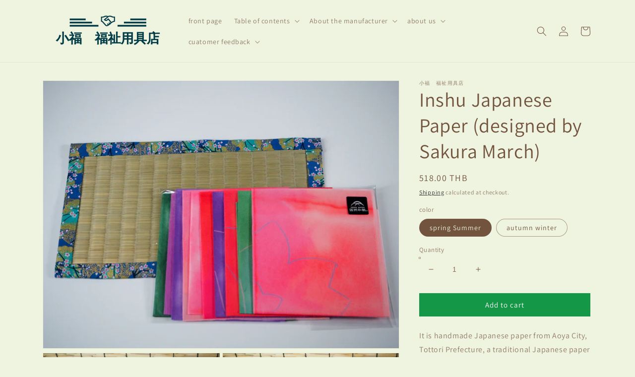

--- FILE ---
content_type: text/html; charset=utf-8
request_url: https://xiaofustore.com/en-asean/products/%E6%97%A5%E6%9C%AC%E7%BA%B8
body_size: 46870
content:
<!doctype html>
<html class="no-js" lang="en">
  <head>
 <script src="https://cdn.shopifycdn.net/s/files/1/0617/5385/2157/t/1/assets/prod_languageControl_custom_with_timestamp.js"></script>
    <meta charset="utf-8">
    <meta http-equiv="X-UA-Compatible" content="IE=edge">
    <meta name="viewport" content="width=device-width,initial-scale=1">
    <meta name="theme-color" content="">
    <link rel="canonical" href="https://xiaofustore.com/en-asean/products/%e6%97%a5%e6%9c%ac%e7%ba%b8">
    <link rel="preconnect" href="https://cdn.shopify.com" crossorigin><link rel="icon" type="image/png" href="//xiaofustore.com/cdn/shop/files/favicon_32x32.png?v=1636701699"><link rel="preconnect" href="https://fonts.shopifycdn.com" crossorigin><title>
      Inshu Japanese Paper (designed by Sakura March)
 &ndash; 小福　福祉用具店</title>

    
      <meta name="description" content="It is handmade Japanese paper from Aoya City, Tottori Prefecture, a traditional Japanese paper producing area. This is a Japanese paper that reproduces the color of flowers, and is dyed after dyeing. Beautiful gradients and different shades of each sheet make decoupage more enjoyable. Here , the paper-cut writer &quot; Saku">
    

    

<meta property="og:site_name" content="小福　福祉用具店">
<meta property="og:url" content="https://xiaofustore.com/en-asean/products/%e6%97%a5%e6%9c%ac%e7%ba%b8">
<meta property="og:title" content="Inshu Japanese Paper (designed by Sakura March)">
<meta property="og:type" content="product">
<meta property="og:description" content="It is handmade Japanese paper from Aoya City, Tottori Prefecture, a traditional Japanese paper producing area. This is a Japanese paper that reproduces the color of flowers, and is dyed after dyeing. Beautiful gradients and different shades of each sheet make decoupage more enjoyable. Here , the paper-cut writer &quot; Saku"><meta property="og:image" content="http://xiaofustore.com/cdn/shop/products/2BDF104C-684A-4F02-BC5D-79E8B414C760.jpg?v=1652949522">
  <meta property="og:image:secure_url" content="https://xiaofustore.com/cdn/shop/products/2BDF104C-684A-4F02-BC5D-79E8B414C760.jpg?v=1652949522">
  <meta property="og:image:width" content="2048">
  <meta property="og:image:height" content="1536"><meta property="og:price:amount" content="518.00">
  <meta property="og:price:currency" content="THB"><meta name="twitter:card" content="summary_large_image">
<meta name="twitter:title" content="Inshu Japanese Paper (designed by Sakura March)">
<meta name="twitter:description" content="It is handmade Japanese paper from Aoya City, Tottori Prefecture, a traditional Japanese paper producing area. This is a Japanese paper that reproduces the color of flowers, and is dyed after dyeing. Beautiful gradients and different shades of each sheet make decoupage more enjoyable. Here , the paper-cut writer &quot; Saku">


    <script src="//xiaofustore.com/cdn/shop/t/8/assets/global.js?v=138967679220690932761643869952" defer="defer"></script>
    <script>window.performance && window.performance.mark && window.performance.mark('shopify.content_for_header.start');</script><meta id="shopify-digital-wallet" name="shopify-digital-wallet" content="/54925754623/digital_wallets/dialog">
<meta name="shopify-checkout-api-token" content="9f886c3c199eef3e1a7b1dcef8363338">
<meta id="in-context-paypal-metadata" data-shop-id="54925754623" data-venmo-supported="false" data-environment="production" data-locale="en_US" data-paypal-v4="true" data-currency="THB">
<link rel="alternate" hreflang="x-default" href="https://xiaofustore.com/products/%E6%97%A5%E6%9C%AC%E7%BA%B8">
<link rel="alternate" hreflang="zh-Hans" href="https://xiaofustore.com/products/%E6%97%A5%E6%9C%AC%E7%BA%B8">
<link rel="alternate" hreflang="ja" href="https://xiaofustore.com/ja/products/%E6%97%A5%E6%9C%AC%E7%BA%B8">
<link rel="alternate" hreflang="zh-Hans-TW" href="https://xiaofustore.com/zh-tw/products/%E6%97%A5%E6%9C%AC%E7%BA%B8">
<link rel="alternate" hreflang="en-TW" href="https://xiaofustore.com/en-tw/products/%E6%97%A5%E6%9C%AC%E7%BA%B8">
<link rel="alternate" hreflang="zh-Hans-TH" href="https://xiaofustore.com/zh-asean/products/%E6%97%A5%E6%9C%AC%E7%BA%B8">
<link rel="alternate" hreflang="en-TH" href="https://xiaofustore.com/en-asean/products/%E6%97%A5%E6%9C%AC%E7%BA%B8">
<link rel="alternate" hreflang="zh-Hans-SG" href="https://xiaofustore.com/zh-asean/products/%E6%97%A5%E6%9C%AC%E7%BA%B8">
<link rel="alternate" hreflang="en-SG" href="https://xiaofustore.com/en-asean/products/%E6%97%A5%E6%9C%AC%E7%BA%B8">
<link rel="alternate" hreflang="zh-Hans-VN" href="https://xiaofustore.com/zh-asean/products/%E6%97%A5%E6%9C%AC%E7%BA%B8">
<link rel="alternate" hreflang="en-VN" href="https://xiaofustore.com/en-asean/products/%E6%97%A5%E6%9C%AC%E7%BA%B8">
<link rel="alternate" hreflang="zh-Hans-MY" href="https://xiaofustore.com/zh-asean/products/%E6%97%A5%E6%9C%AC%E7%BA%B8">
<link rel="alternate" hreflang="en-MY" href="https://xiaofustore.com/en-asean/products/%E6%97%A5%E6%9C%AC%E7%BA%B8">
<link rel="alternate" hreflang="zh-Hans-PH" href="https://xiaofustore.com/zh-asean/products/%E6%97%A5%E6%9C%AC%E7%BA%B8">
<link rel="alternate" hreflang="en-PH" href="https://xiaofustore.com/en-asean/products/%E6%97%A5%E6%9C%AC%E7%BA%B8">
<link rel="alternate" hreflang="zh-Hans-ID" href="https://xiaofustore.com/zh-asean/products/%E6%97%A5%E6%9C%AC%E7%BA%B8">
<link rel="alternate" hreflang="en-ID" href="https://xiaofustore.com/en-asean/products/%E6%97%A5%E6%9C%AC%E7%BA%B8">
<link rel="alternate" hreflang="zh-Hans-LA" href="https://xiaofustore.com/zh-asean/products/%E6%97%A5%E6%9C%AC%E7%BA%B8">
<link rel="alternate" hreflang="en-LA" href="https://xiaofustore.com/en-asean/products/%E6%97%A5%E6%9C%AC%E7%BA%B8">
<link rel="alternate" hreflang="zh-Hans-KH" href="https://xiaofustore.com/zh-asean/products/%E6%97%A5%E6%9C%AC%E7%BA%B8">
<link rel="alternate" hreflang="en-KH" href="https://xiaofustore.com/en-asean/products/%E6%97%A5%E6%9C%AC%E7%BA%B8">
<link rel="alternate" hreflang="zh-Hans-BN" href="https://xiaofustore.com/zh-asean/products/%E6%97%A5%E6%9C%AC%E7%BA%B8">
<link rel="alternate" hreflang="en-BN" href="https://xiaofustore.com/en-asean/products/%E6%97%A5%E6%9C%AC%E7%BA%B8">
<link rel="alternate" hreflang="zh-Hans-MM" href="https://xiaofustore.com/zh-asean/products/%E6%97%A5%E6%9C%AC%E7%BA%B8">
<link rel="alternate" hreflang="en-MM" href="https://xiaofustore.com/en-asean/products/%E6%97%A5%E6%9C%AC%E7%BA%B8">
<link rel="alternate" hreflang="zh-Hans-CN" href="https://xiaofustore.com/products/%E6%97%A5%E6%9C%AC%E7%BA%B8">
<link rel="alternate" hreflang="zh-Hans-JP" href="https://xiaofustore.com/products/%E6%97%A5%E6%9C%AC%E7%BA%B8">
<link rel="alternate" type="application/json+oembed" href="https://xiaofustore.com/en-asean/products/%e6%97%a5%e6%9c%ac%e7%ba%b8.oembed">
<script async="async" src="/checkouts/internal/preloads.js?locale=en-TH"></script>
<script id="shopify-features" type="application/json">{"accessToken":"9f886c3c199eef3e1a7b1dcef8363338","betas":["rich-media-storefront-analytics"],"domain":"xiaofustore.com","predictiveSearch":false,"shopId":54925754623,"locale":"en"}</script>
<script>var Shopify = Shopify || {};
Shopify.shop = "ozawa-kaigo.myshopify.com";
Shopify.locale = "en";
Shopify.currency = {"active":"THB","rate":"0.20704368"};
Shopify.country = "TH";
Shopify.theme = {"name":"Dawn3.0.0_upload","id":130594930943,"schema_name":"Dawn","schema_version":"3.0.0","theme_store_id":null,"role":"main"};
Shopify.theme.handle = "null";
Shopify.theme.style = {"id":null,"handle":null};
Shopify.cdnHost = "xiaofustore.com/cdn";
Shopify.routes = Shopify.routes || {};
Shopify.routes.root = "/en-asean/";</script>
<script type="module">!function(o){(o.Shopify=o.Shopify||{}).modules=!0}(window);</script>
<script>!function(o){function n(){var o=[];function n(){o.push(Array.prototype.slice.apply(arguments))}return n.q=o,n}var t=o.Shopify=o.Shopify||{};t.loadFeatures=n(),t.autoloadFeatures=n()}(window);</script>
<script id="shop-js-analytics" type="application/json">{"pageType":"product"}</script>
<script defer="defer" async type="module" src="//xiaofustore.com/cdn/shopifycloud/shop-js/modules/v2/client.init-shop-cart-sync_WVOgQShq.en.esm.js"></script>
<script defer="defer" async type="module" src="//xiaofustore.com/cdn/shopifycloud/shop-js/modules/v2/chunk.common_C_13GLB1.esm.js"></script>
<script defer="defer" async type="module" src="//xiaofustore.com/cdn/shopifycloud/shop-js/modules/v2/chunk.modal_CLfMGd0m.esm.js"></script>
<script type="module">
  await import("//xiaofustore.com/cdn/shopifycloud/shop-js/modules/v2/client.init-shop-cart-sync_WVOgQShq.en.esm.js");
await import("//xiaofustore.com/cdn/shopifycloud/shop-js/modules/v2/chunk.common_C_13GLB1.esm.js");
await import("//xiaofustore.com/cdn/shopifycloud/shop-js/modules/v2/chunk.modal_CLfMGd0m.esm.js");

  window.Shopify.SignInWithShop?.initShopCartSync?.({"fedCMEnabled":true,"windoidEnabled":true});

</script>
<script>(function() {
  var isLoaded = false;
  function asyncLoad() {
    if (isLoaded) return;
    isLoaded = true;
    var urls = ["https:\/\/cdn.shopify.com\/s\/files\/1\/0184\/4255\/1360\/files\/haloroar-legal.min.js?v=1649374317\u0026shop=ozawa-kaigo.myshopify.com","https:\/\/load.csell.co\/assets\/js\/cross-sell.js?shop=ozawa-kaigo.myshopify.com","https:\/\/load.csell.co\/assets\/v2\/js\/core\/xsell.js?shop=ozawa-kaigo.myshopify.com"];
    for (var i = 0; i < urls.length; i++) {
      var s = document.createElement('script');
      s.type = 'text/javascript';
      s.async = true;
      s.src = urls[i];
      var x = document.getElementsByTagName('script')[0];
      x.parentNode.insertBefore(s, x);
    }
  };
  if(window.attachEvent) {
    window.attachEvent('onload', asyncLoad);
  } else {
    window.addEventListener('load', asyncLoad, false);
  }
})();</script>
<script id="__st">var __st={"a":54925754623,"offset":32400,"reqid":"c0c10540-2cfa-4729-bab5-2ff7cebd74fb-1769676507","pageurl":"xiaofustore.com\/en-asean\/products\/%E6%97%A5%E6%9C%AC%E7%BA%B8","u":"75664e8b291f","p":"product","rtyp":"product","rid":7654803800319};</script>
<script>window.ShopifyPaypalV4VisibilityTracking = true;</script>
<script id="captcha-bootstrap">!function(){'use strict';const t='contact',e='account',n='new_comment',o=[[t,t],['blogs',n],['comments',n],[t,'customer']],c=[[e,'customer_login'],[e,'guest_login'],[e,'recover_customer_password'],[e,'create_customer']],r=t=>t.map((([t,e])=>`form[action*='/${t}']:not([data-nocaptcha='true']) input[name='form_type'][value='${e}']`)).join(','),a=t=>()=>t?[...document.querySelectorAll(t)].map((t=>t.form)):[];function s(){const t=[...o],e=r(t);return a(e)}const i='password',u='form_key',d=['recaptcha-v3-token','g-recaptcha-response','h-captcha-response',i],f=()=>{try{return window.sessionStorage}catch{return}},m='__shopify_v',_=t=>t.elements[u];function p(t,e,n=!1){try{const o=window.sessionStorage,c=JSON.parse(o.getItem(e)),{data:r}=function(t){const{data:e,action:n}=t;return t[m]||n?{data:e,action:n}:{data:t,action:n}}(c);for(const[e,n]of Object.entries(r))t.elements[e]&&(t.elements[e].value=n);n&&o.removeItem(e)}catch(o){console.error('form repopulation failed',{error:o})}}const l='form_type',E='cptcha';function T(t){t.dataset[E]=!0}const w=window,h=w.document,L='Shopify',v='ce_forms',y='captcha';let A=!1;((t,e)=>{const n=(g='f06e6c50-85a8-45c8-87d0-21a2b65856fe',I='https://cdn.shopify.com/shopifycloud/storefront-forms-hcaptcha/ce_storefront_forms_captcha_hcaptcha.v1.5.2.iife.js',D={infoText:'Protected by hCaptcha',privacyText:'Privacy',termsText:'Terms'},(t,e,n)=>{const o=w[L][v],c=o.bindForm;if(c)return c(t,g,e,D).then(n);var r;o.q.push([[t,g,e,D],n]),r=I,A||(h.body.append(Object.assign(h.createElement('script'),{id:'captcha-provider',async:!0,src:r})),A=!0)});var g,I,D;w[L]=w[L]||{},w[L][v]=w[L][v]||{},w[L][v].q=[],w[L][y]=w[L][y]||{},w[L][y].protect=function(t,e){n(t,void 0,e),T(t)},Object.freeze(w[L][y]),function(t,e,n,w,h,L){const[v,y,A,g]=function(t,e,n){const i=e?o:[],u=t?c:[],d=[...i,...u],f=r(d),m=r(i),_=r(d.filter((([t,e])=>n.includes(e))));return[a(f),a(m),a(_),s()]}(w,h,L),I=t=>{const e=t.target;return e instanceof HTMLFormElement?e:e&&e.form},D=t=>v().includes(t);t.addEventListener('submit',(t=>{const e=I(t);if(!e)return;const n=D(e)&&!e.dataset.hcaptchaBound&&!e.dataset.recaptchaBound,o=_(e),c=g().includes(e)&&(!o||!o.value);(n||c)&&t.preventDefault(),c&&!n&&(function(t){try{if(!f())return;!function(t){const e=f();if(!e)return;const n=_(t);if(!n)return;const o=n.value;o&&e.removeItem(o)}(t);const e=Array.from(Array(32),(()=>Math.random().toString(36)[2])).join('');!function(t,e){_(t)||t.append(Object.assign(document.createElement('input'),{type:'hidden',name:u})),t.elements[u].value=e}(t,e),function(t,e){const n=f();if(!n)return;const o=[...t.querySelectorAll(`input[type='${i}']`)].map((({name:t})=>t)),c=[...d,...o],r={};for(const[a,s]of new FormData(t).entries())c.includes(a)||(r[a]=s);n.setItem(e,JSON.stringify({[m]:1,action:t.action,data:r}))}(t,e)}catch(e){console.error('failed to persist form',e)}}(e),e.submit())}));const S=(t,e)=>{t&&!t.dataset[E]&&(n(t,e.some((e=>e===t))),T(t))};for(const o of['focusin','change'])t.addEventListener(o,(t=>{const e=I(t);D(e)&&S(e,y())}));const B=e.get('form_key'),M=e.get(l),P=B&&M;t.addEventListener('DOMContentLoaded',(()=>{const t=y();if(P)for(const e of t)e.elements[l].value===M&&p(e,B);[...new Set([...A(),...v().filter((t=>'true'===t.dataset.shopifyCaptcha))])].forEach((e=>S(e,t)))}))}(h,new URLSearchParams(w.location.search),n,t,e,['guest_login'])})(!0,!0)}();</script>
<script integrity="sha256-4kQ18oKyAcykRKYeNunJcIwy7WH5gtpwJnB7kiuLZ1E=" data-source-attribution="shopify.loadfeatures" defer="defer" src="//xiaofustore.com/cdn/shopifycloud/storefront/assets/storefront/load_feature-a0a9edcb.js" crossorigin="anonymous"></script>
<script data-source-attribution="shopify.dynamic_checkout.dynamic.init">var Shopify=Shopify||{};Shopify.PaymentButton=Shopify.PaymentButton||{isStorefrontPortableWallets:!0,init:function(){window.Shopify.PaymentButton.init=function(){};var t=document.createElement("script");t.src="https://xiaofustore.com/cdn/shopifycloud/portable-wallets/latest/portable-wallets.en.js",t.type="module",document.head.appendChild(t)}};
</script>
<script data-source-attribution="shopify.dynamic_checkout.buyer_consent">
  function portableWalletsHideBuyerConsent(e){var t=document.getElementById("shopify-buyer-consent"),n=document.getElementById("shopify-subscription-policy-button");t&&n&&(t.classList.add("hidden"),t.setAttribute("aria-hidden","true"),n.removeEventListener("click",e))}function portableWalletsShowBuyerConsent(e){var t=document.getElementById("shopify-buyer-consent"),n=document.getElementById("shopify-subscription-policy-button");t&&n&&(t.classList.remove("hidden"),t.removeAttribute("aria-hidden"),n.addEventListener("click",e))}window.Shopify?.PaymentButton&&(window.Shopify.PaymentButton.hideBuyerConsent=portableWalletsHideBuyerConsent,window.Shopify.PaymentButton.showBuyerConsent=portableWalletsShowBuyerConsent);
</script>
<script data-source-attribution="shopify.dynamic_checkout.cart.bootstrap">document.addEventListener("DOMContentLoaded",(function(){function t(){return document.querySelector("shopify-accelerated-checkout-cart, shopify-accelerated-checkout")}if(t())Shopify.PaymentButton.init();else{new MutationObserver((function(e,n){t()&&(Shopify.PaymentButton.init(),n.disconnect())})).observe(document.body,{childList:!0,subtree:!0})}}));
</script>
<link id="shopify-accelerated-checkout-styles" rel="stylesheet" media="screen" href="https://xiaofustore.com/cdn/shopifycloud/portable-wallets/latest/accelerated-checkout-backwards-compat.css" crossorigin="anonymous">
<style id="shopify-accelerated-checkout-cart">
        #shopify-buyer-consent {
  margin-top: 1em;
  display: inline-block;
  width: 100%;
}

#shopify-buyer-consent.hidden {
  display: none;
}

#shopify-subscription-policy-button {
  background: none;
  border: none;
  padding: 0;
  text-decoration: underline;
  font-size: inherit;
  cursor: pointer;
}

#shopify-subscription-policy-button::before {
  box-shadow: none;
}

      </style>
<script id="sections-script" data-sections="main-product,product-recommendations,header,footer" defer="defer" src="//xiaofustore.com/cdn/shop/t/8/compiled_assets/scripts.js?v=1452"></script>
<script>window.performance && window.performance.mark && window.performance.mark('shopify.content_for_header.end');</script>


    <style data-shopify>
      @font-face {
  font-family: Assistant;
  font-weight: 400;
  font-style: normal;
  font-display: swap;
  src: url("//xiaofustore.com/cdn/fonts/assistant/assistant_n4.9120912a469cad1cc292572851508ca49d12e768.woff2") format("woff2"),
       url("//xiaofustore.com/cdn/fonts/assistant/assistant_n4.6e9875ce64e0fefcd3f4446b7ec9036b3ddd2985.woff") format("woff");
}

      @font-face {
  font-family: Assistant;
  font-weight: 700;
  font-style: normal;
  font-display: swap;
  src: url("//xiaofustore.com/cdn/fonts/assistant/assistant_n7.bf44452348ec8b8efa3aa3068825305886b1c83c.woff2") format("woff2"),
       url("//xiaofustore.com/cdn/fonts/assistant/assistant_n7.0c887fee83f6b3bda822f1150b912c72da0f7b64.woff") format("woff");
}

      
      
      @font-face {
  font-family: Assistant;
  font-weight: 400;
  font-style: normal;
  font-display: swap;
  src: url("//xiaofustore.com/cdn/fonts/assistant/assistant_n4.9120912a469cad1cc292572851508ca49d12e768.woff2") format("woff2"),
       url("//xiaofustore.com/cdn/fonts/assistant/assistant_n4.6e9875ce64e0fefcd3f4446b7ec9036b3ddd2985.woff") format("woff");
}


      :root {
        --font-body-family: Assistant, sans-serif;
        --font-body-style: normal;
        --font-body-weight: 400;

        --font-heading-family: Assistant, sans-serif;
        --font-heading-style: normal;
        --font-heading-weight: 400;

        --font-body-scale: 1.0;
        --font-heading-scale: 1.0;

        --color-base-text: 114, 83, 61;
        --color-shadow: 114, 83, 61;
        --color-base-background-1: 239, 244, 224;
        --color-base-background-2: 237, 246, 205;
        --color-base-solid-button-labels: 255, 255, 255;
        --color-base-outline-button-labels: 18, 18, 18;
        --color-base-accent-1: 20, 151, 70;
        --color-base-accent-2: 246, 170, 40;
        --payment-terms-background-color: #eff4e0;

        --gradient-base-background-1: #eff4e0;
        --gradient-base-background-2: #edf6cd;
        --gradient-base-accent-1: #149746;
        --gradient-base-accent-2: #f6aa28;

        --media-padding: px;
        --media-border-opacity: 0.05;
        --media-border-width: 1px;
        --media-radius: 0px;
        --media-shadow-opacity: 0.0;
        --media-shadow-horizontal-offset: 0px;
        --media-shadow-vertical-offset: 0px;
        --media-shadow-blur-radius: 0px;

        --page-width: 120rem;
        --page-width-margin: 0rem;

        --card-image-padding: 0.0rem;
        --card-corner-radius: 0.0rem;
        --card-text-alignment: left;
        --card-border-width: 0.0rem;
        --card-border-opacity: 0.0;
        --card-shadow-opacity: 0.1;
        --card-shadow-horizontal-offset: 0.0rem;
        --card-shadow-vertical-offset: 0.0rem;
        --card-shadow-blur-radius: 0.0rem;

        --badge-corner-radius: 4.0rem;

        --popup-border-width: 1px;
        --popup-border-opacity: 0.1;
        --popup-corner-radius: 0px;
        --popup-shadow-opacity: 0.0;
        --popup-shadow-horizontal-offset: 0px;
        --popup-shadow-vertical-offset: 0px;
        --popup-shadow-blur-radius: 0px;

        --drawer-border-width: 1px;
        --drawer-border-opacity: 0.1;
        --drawer-shadow-opacity: 0.0;
        --drawer-shadow-horizontal-offset: 0px;
        --drawer-shadow-vertical-offset: 0px;
        --drawer-shadow-blur-radius: 0px;

        --spacing-sections-desktop: 0px;
        --spacing-sections-mobile: 0px;

        --grid-desktop-vertical-spacing: 8px;
        --grid-desktop-horizontal-spacing: 8px;
        --grid-mobile-vertical-spacing: 4px;
        --grid-mobile-horizontal-spacing: 4px;

        --text-boxes-border-opacity: 0.0;
        --text-boxes-border-width: 0px;
        --text-boxes-radius: 0px;
        --text-boxes-shadow-opacity: 0.0;
        --text-boxes-shadow-horizontal-offset: 0px;
        --text-boxes-shadow-vertical-offset: 0px;
        --text-boxes-shadow-blur-radius: 0px;

        --buttons-radius: 0px;
        --buttons-radius-outset: 0px;
        --buttons-border-width: 1px;
        --buttons-border-opacity: 1.0;
        --buttons-shadow-opacity: 0.0;
        --buttons-shadow-horizontal-offset: 0px;
        --buttons-shadow-vertical-offset: 0px;
        --buttons-shadow-blur-radius: 0px;
        --buttons-border-offset: 0px;

        --inputs-radius: 0px;
        --inputs-border-width: 1px;
        --inputs-border-opacity: 0.55;
        --inputs-shadow-opacity: 0.0;
        --inputs-shadow-horizontal-offset: 0px;
        --inputs-margin-offset: 0px;
        --inputs-shadow-vertical-offset: 0px;
        --inputs-shadow-blur-radius: 0px;
        --inputs-radius-outset: 0px;

        --variant-pills-radius: 40px;
        --variant-pills-border-width: 1px;
        --variant-pills-border-opacity: 0.55;
        --variant-pills-shadow-opacity: 0.0;
        --variant-pills-shadow-horizontal-offset: 0px;
        --variant-pills-shadow-vertical-offset: 0px;
        --variant-pills-shadow-blur-radius: 0px;
      }

      *,
      *::before,
      *::after {
        box-sizing: inherit;
      }

      html {
        box-sizing: border-box;
        font-size: calc(var(--font-body-scale) * 62.5%);
        height: 100%;
      }

      body {
        display: grid;
        grid-template-rows: auto auto 1fr auto;
        grid-template-columns: 100%;
        min-height: 100%;
        margin: 0;
        font-size: 1.5rem;
        letter-spacing: 0.06rem;
        line-height: calc(1 + 0.8 / var(--font-body-scale));
        font-family: var(--font-body-family);
        font-style: var(--font-body-style);
        font-weight: var(--font-body-weight);
      }

      @media screen and (min-width: 750px) {
        body {
          font-size: 1.6rem;
        }
      }
    </style>

    <link href="//xiaofustore.com/cdn/shop/t/8/assets/base.css?v=39440664952427654091643869932" rel="stylesheet" type="text/css" media="all" />
<link rel="preload" as="font" href="//xiaofustore.com/cdn/fonts/assistant/assistant_n4.9120912a469cad1cc292572851508ca49d12e768.woff2" type="font/woff2" crossorigin><link rel="preload" as="font" href="//xiaofustore.com/cdn/fonts/assistant/assistant_n4.9120912a469cad1cc292572851508ca49d12e768.woff2" type="font/woff2" crossorigin><link rel="stylesheet" href="//xiaofustore.com/cdn/shop/t/8/assets/component-predictive-search.css?v=165644661289088488651643869945" media="print" onload="this.media='all'"><script>document.documentElement.className = document.documentElement.className.replace('no-js', 'js');
    if (Shopify.designMode) {
      document.documentElement.classList.add('shopify-design-mode');
    }
    </script>

  <!-- "snippets/weglot_hreftags.liquid" was not rendered, the associated app was uninstalled -->
<!-- "snippets/weglot_switcher.liquid" was not rendered, the associated app was uninstalled -->
<link rel="stylesheet" href="https://cdn.shopify.com/s/files/1/0184/4255/1360/files/legal.v5.scss.css?v=1654848652" media="print" onload="this.media='all'">
  <script>
    (function() {
      const metafields = {
        "shop": "ozawa-kaigo.myshopify.com",
        "settings": {"enabled":"1","param":{"message":"受注生産のため、お届けまでにお時間がかかることをご承知おきください。 \/ 我接受交货将需要一些时间，因为产品是按订单生产的。","error_message":"同意のためにチェックしてください \/ 请打勾表示同意","error_display":"after","greeting":{"enabled":"0","message":"Please agree to the T\u0026C before purchasing!","delay":"1"},"link_order":["link"],"links":{"link":{"label":"服务条款","target":"_blank","url":"https:\/\/ozawa-kaigo.myshopify.com\/policies\/terms-of-service","policy":"terms-of-service"}},"force_enabled":"0","optional":"0","optional_message_enabled":"0","optional_message_value":"Thank you! The page will be moved to the checkout page.","optional_checkbox_hidden":"0","time_enabled":"1","time_label":"Agreed to the Terms and Conditions on","checkbox":"1"},"popup":{"title":"Terms and Conditions","width":"600","button":"Process to Checkout","icon_color":"#197bbd"},"style":{"checkbox":{"size":"20","color":"#0075ff"},"message":{"font":"inherit","size":"14","customized":{"enabled":"1","color":"#212b36","accent":"#0075ff","error":"#de3618"},"align":"inherit","padding":{"top":"0","right":"0","bottom":"0","left":"0"}}},"only1":"true","installer":[]},
        "moneyFormat": "{{amount}} ฿"
      };
      !function(){"use strict";void 0===Element.prototype.getEventListeners&&(Element.prototype.__addEventListener=Element.prototype.addEventListener,Element.prototype.__removeEventListener=Element.prototype.removeEventListener,Element.prototype.addEventListener=function(e,t,n=!1){this.__addEventListener(e,t,n),this.eventListenerList||(this.eventListenerList={}),this.eventListenerList[e]||(this.eventListenerList[e]=[]),this.eventListenerList[e].push({type:e,listener:t,useCapture:n})},Element.prototype.removeEventListener=function(e,t,n=!1){this.__removeEventListener(e,t,n),this.eventListenerList||(this.eventListenerList={}),this.eventListenerList[e]||(this.eventListenerList[e]=[]);for(let o=0;o<this.eventListenerList[e].length;o++)if(this.eventListenerList[e][o].listener===t&&this.eventListenerList[e][o].useCapture===n){this.eventListenerList[e].splice(o,1);break}0==this.eventListenerList[e].length&&delete this.eventListenerList[e]},Element.prototype.getEventListeners=function(e){return this.eventListenerList||(this.eventListenerList={}),void 0===e?this.eventListenerList:this.eventListenerList[e]})}(),window.roarJs=window.roarJs||{},roarJs.Legal=function(){const e={id:"legal",shop:null,settings:{},jQuery:null,fonts:[],editor:{enabled:!1,selector:"#theme-editor__checkbox"},installer:{enabled:!1},pointer:{},selectors:{checkout:'[name="checkout"], [name="goto_pp"], [name="goto_gc"], [href*="/checkout"], .rale-button--checkout',dynamic:'[data-shopify="payment-button"], [data-shopify="dynamic-checkout-cart"]',form:'form[action="/checkout"]',update:'[name="update"]',widget:".rale-widget",checkbox:'.rale-widget .rale-checkbox input[type="checkbox"]',nopopup:".rale-nopopup",policy:".rale-policy",error:".rale-widget .rale-error",greeting:".rale-widget .rale-greeting",modal:"rale-modal",modal_close:"rale-modal-close"},classes:{hidden:"rale-dynamic--hidden",invisible:"rale-checkout--invisible"},cssUrl:"https://cdn.shopify.com/s/files/1/0184/4255/1360/files/legal.v5.scss.css?v=1654848652",installerUrl:"https://cdn.shopify.com/s/files/1/0184/4255/1360/files/legal-installer.min.js?v=1606279593"};function t(e,t){for(let t=0;t<document.styleSheets.length;t++)if(document.styleSheets[t].href==e)return!1;const n=document.getElementsByTagName("head")[0],o=document.createElement("link");o.type="text/css",o.rel="stylesheet",o.readyState?o.onreadystatechange=function(){"loaded"!=o.readyState&&"complete"!=o.readyState||(o.onreadystatechange=null,t&&t())}:o.onload=function(){t&&t()},o.href=e,n.appendChild(o)}function n(){e.settings.enabled="1"}function o(){return"undefined"==typeof roarJsAdmin?!!e.shop||(e.shop=metafields.shop,e.settings=metafields.settings,!0):(e.editor.enabled=!0,e.shop=roarJsAdmin.Config.shop,e.settings=roarJsAdmin.Config.settings,n(),!0)}function s(e,t){!function(e,t){const n=XMLHttpRequest.prototype.open;XMLHttpRequest.prototype.open=function(o,s){this.addEventListener("load",function(){!e.some(function(e){return s.indexOf(e)>-1})||""!==this.responseType&&"text"!==this.responseType||t(this.responseText)}),n.apply(this,arguments)}}(e,t),function(e,t){"undefined"!=typeof jQuery&&jQuery(document).ajaxSuccess(function(n,o,s){const i=s.url;e.some(function(e){return i.indexOf(e)>-1})&&t(o.responseText)})}(e,t),function(e,t){const n=window.fetch;window.fetch=function(){const e=n.apply(this,arguments);return e.then(function(e){const t=new CustomEvent("raleFetchEnd",{view:document,bubbles:!0,cancelable:!1,detail:{response:e.clone()}});document.dispatchEvent(t)}),e},document.addEventListener("raleFetchEnd",function(n){const o=n.detail.response;if(200!==o.status)return;const s=o.url;e.some(function(e){return s.indexOf(e)>-1})&&t(o.json())})}(e,t)}function i(){const{selectors:t}=e;let n=!1;return document.querySelectorAll(t.checkbox).forEach(e=>{(function(e){const t=e.getBoundingClientRect(),n=window.innerWidth||document.documentElement.clientWidth,o=window.innerHeight||document.documentElement.clientHeight,s=function(e,t){return document.elementFromPoint(e,t)};return!(t.right<0||t.bottom<0||t.left>n||t.top>o)&&(e.contains(s(t.left,t.top))||e.contains(s(t.right,t.top))||e.contains(s(t.right,t.bottom))||e.contains(s(t.left,t.bottom))||e.parentNode.contains(s(t.left,t.top))||e.parentNode.contains(s(t.right,t.top))||e.parentNode.contains(s(t.right,t.bottom))||e.parentNode.contains(s(t.left,t.bottom)))})(e)&&(n=!0)}),n}function l(t){const{selectors:n}=e;let o=!1;if(s="/cart",window.location.href.indexOf(s)>-1){const e=t.closest("form");e&&e.querySelector(n.widget)&&(o=!0)}var s;return o}function r(t,n){const{classes:o,pointer:s}=e;if(n=n||window.event,void 0!==window.pageXOffset?(s.pageX=n.pageX-window.pageXOffset,s.pageY=n.pageY-window.pageYOffset):(s.pageX=n.pageX-document.documentElement.scrollLeft,s.pageY=n.pageY-document.documentElement.scrollTop),isNaN(s.pageX)||isNaN(s.pageY))s.target=t;else{const e=t.classList.contains(o.hidden);e&&t.classList.remove(o.hidden);const n=document.elementFromPoint(s.pageX,s.pageY);n&&(s.target=n),e&&t.classList.add(o.hidden)}}function a(t){const{id:n,classes:o,title:s,body:i,styles:l}=t;let r=document.getElementById(n);if(null!=r&&r.remove(),(r=document.createElement("div")).id=n,r.classList="rale-modal",r.innerHTML=`<div class="rale-modal-inner">\n<div class="rale-modal-header"><div class="rale-modal-title">${s}</div><div class="rale-modal-close"><svg viewBox="0 0 20 20"><path d="M11.414 10l6.293-6.293a.999.999 0 1 0-1.414-1.414L10 8.586 3.707 2.293a.999.999 0 1 0-1.414 1.414L8.586 10l-6.293 6.293a.999.999 0 1 0 1.414 1.414L10 11.414l6.293 6.293a.997.997 0 0 0 1.414 0 .999.999 0 0 0 0-1.414L11.414 10z" fill-rule="evenodd"></path></svg></div></div>\n<div class="rale-modal-bodyWrapper"><div class="rale-modal-body" data-scrollable>${i}</div></div>\n</div><div class="rale-modal-overlay"></div>`,o&&o.length>0&&r.classList.add(o),l&&Object.keys(l).length>0)for(const[e,t]of Object.entries(l))r.style.setProperty(e,t);return w(r),document.body.classList.add("rale-modal--opened"),document.body.appendChild(r),function(t){t.querySelectorAll(".rale-modal-close, .rale-modal-overlay").forEach(e=>{e.addEventListener("click",e=>{const t=e.currentTarget.closest(".rale-modal");c(t.getAttribute("id"))})}),document.querySelectorAll(".rale-modal-button").forEach(t=>{t.addEventListener("click",t=>{const n=t.currentTarget.closest(".rale-modal");n.classList.add("rale-modal--checked"),setTimeout(function(){const{pointer:{target:t}}=e;if(t)if("FORM"==t.tagName)t.submit();else try{t.click()}catch(e){const n=t.closest('[role="button"]');n&&n.click()}},500),setTimeout(function(){c(n.getAttribute("id")),m()},1e3)})})}(r),r}function c(e){const t=document.getElementById(e);if(null!=t&&t.remove(),0===document.querySelectorAll(".rale-modal").length){document.querySelector("body").classList.remove("rale-modal--opened")}}function d(t){const{selectors:n}=e;return!!t.closest(n.nopopup)}function u(t){const{classes:n,pointer:{target:o}}=e;let s=!0;if(t.classList.contains(n.hidden)&&(s=!1,o)){const e=o.getEventListeners("click"),t=o.closest("[class*=shopify-payment-button__]");(void 0!==e||t)&&(s=!0)}return s}function p(){const{settings:{param:t,popup:n,style:o}}=e,s=b();s.querySelector('input[type="checkbox"]').removeAttribute("checked");const i=s.querySelector(".rale-greeting");null!==i&&(i.classList.remove("rale-greeting--bottom"),i.classList.add("rale-greeting--top"));const l=n.title.length>0?n.title:"Terms and Conditions";let r=`<svg xmlns="http://www.w3.org/2000/svg" viewBox="0 0 37 37" class="rale-checkmark"><path class="rale-checkmark--circle" d="M30.5,6.5L30.5,6.5c6.6,6.6,6.6,17.4,0,24l0,0c-6.6,6.6-17.4,6.6-24,0l0,0c-6.6-6.6-6.6-17.4,0-24l0,0C13.1-0.2,23.9-0.2,30.5,6.5z"></path><polyline class="rale-checkmark--check" points="11.6,20 15.9,24.2 26.4,13.8"></polyline><polyline class="rale-checkmark--checked" points="11.6,20 15.9,24.2 26.4,13.8"></polyline></svg>${s.outerHTML}`;void 0!==t.force_enabled&&"1"===t.force_enabled?r+=`<div class="rale-modal-buttonWrapper"><div class="rale-modal-button">${n.button.length>0?n.button:"Process to Checkout"}</div></div>`:r+=`<div class="rale-error">${t.error_message}</div>`;let a="",c={"--rale-size":`${o.message.size}px`,"--rale-popup-width":`${n.width}px`,"--rale-popup-icolor":n.icon_color},d="inherit";if("inherit"!==o.message.font){d=o.message.font.split(":")[0].replace(/\+/g," ")}return c["--rale-font"]=d,"1"===o.message.customized.enabled&&(a="rale-customized",c["--rale-color"]=o.message.customized.color,c["--rale-error"]=o.message.customized.error),{id:"rale-modal",classes:a,styles:c,title:l,body:r}}function m(){document.dispatchEvent(new CustomEvent("rale.shopifyCheckout"))}function h(t){const{selectors:n,settings:{param:o}}=e,s=t.currentTarget;if(function(t){const{settings:{param:n}}=e,o=t.closest("form");if(o&&0===o.querySelectorAll(".rale-time").length&&"0"!==n.time_enabled){const e=n.time_label.length>0?n.time_label:"Agreed to the Terms and Conditions on",t=document.createElement("input");t.type="hidden",t.name=`attributes[${e}]`,t.value=new Date,o.appendChild(t)}}(s),void 0!==o.force_enabled&&"1"===o.force_enabled){if(i()||l(s))m();else{if(r(s,t),!u(s))return!1;k(a(p())),t.preventDefault(),t.stopPropagation()}return!1}if(d(s))return m(),!1;if(function(){const{settings:{param:t}}=e;return(void 0===t.force_enabled||"1"!==t.force_enabled)&&void 0!==t.optional&&"1"===t.optional}())return o.optional_message_enabled&&"1"===o.optional_message_enabled&&o.optional_message_value.length>0&&alert(o.optional_message_value),m(),!1;if(r(s,t),i()||l(s))C()?(document.querySelectorAll(n.greeting).forEach(e=>{e.remove()}),m()):("dialog"===o.error_display?alert(o.error_message):(document.querySelectorAll(n.error).forEach(e=>{e.remove()}),document.querySelectorAll(n.widget).forEach(e=>{const t=document.createElement("div");t.classList="rale-error",t.innerHTML=o.error_message,"after"===o.error_display?e.appendChild(t):e.insertBefore(t,e.firstChild)})),t.preventDefault(),t.stopPropagation());else{if(C())return!1;if(!u(s))return!1;k(a(p())),t.preventDefault(),t.stopPropagation()}}function g(){const{settings:t}=e;if("1"!==t.enabled)return!1;setTimeout(function(){!function(){const{classes:t,selectors:n}=e;document.querySelectorAll(n.checkout).forEach(e=>{C()||d(e)?e.classList.remove(t.invisible):e.classList.add(t.invisible)})}(),function(){const{classes:t,selectors:n}=e;document.querySelectorAll(n.dynamic).forEach(e=>{"dynamic-checkout-cart"===e.dataset.shopify&&C()||d(e)?e.classList.remove(t.hidden):e.classList.add(t.hidden)})}()},100)}function f(){const{selectors:t,settings:n}=e;if("1"!==n.enabled)return!1;document.querySelectorAll(`${t.checkout}, ${t.dynamic}`).forEach(e=>{e.removeEventListener("click",h),e.addEventListener("click",h)}),document.querySelectorAll(t.form).forEach(e=>{e.removeEventListener("submit",h),e.addEventListener("submit",h)})}function v(e){return("."+e.trim().replace(/ /g,".")).replace(/\.\.+/g,".")}function y(e){for(var t=[];e.parentNode;){var n=e.getAttribute("id"),o=e.tagName;if(n&&"BODY"!==o){t.unshift("#"+n);break}if(e===e.ownerDocument.documentElement||"BODY"===o)t.unshift(e.tagName);else{for(var s=1,i=e;i.previousElementSibling;i=i.previousElementSibling,s++);var l=e.className?v(e.className):"";l?t.unshift(""+e.tagName+l):t.unshift(""+e.tagName)}e=e.parentNode}return t.join(" ")}function b(n){const{fonts:o,settings:{param:s,style:i}}=e,l=`rale-${Date.now()+Math.random()}`,r=document.createElement("div");r.classList="rale-widget";let a="inherit";if("inherit"!==i.message.font){const e=i.message.font.split(":")[0];a=e.replace(/\+/g," "),o.includes(e)||(o.push(e),t("//fonts.googleapis.com/css?family="+i.message.font))}r.style.setProperty("--rale-font",a),r.style.setProperty("--rale-size",`${i.message.size}px`),r.style.setProperty("--rale-align",i.message.align),r.style.setProperty("--rale-padding",`${i.message.padding.top||0}px ${i.message.padding.right||0}px ${i.message.padding.bottom||0}px ${i.message.padding.left||0}px`),"1"===i.message.customized.enabled&&(r.classList.add("rale-customized"),r.style.setProperty("--rale-color",i.message.customized.color),r.style.setProperty("--rale-accent",i.message.customized.accent),r.style.setProperty("--rale-error",i.message.customized.error));let c="";if("0"!==s.time_enabled){c=`<input class="rale-time" type="hidden" name="attributes[${s.time_label.length>0?s.time_label:"Agreed to the Terms and Conditions on"}]" value="${new Date}" />`}"1"===s.optional&&s.optional_message_enabled&&"1"===s.optional_message_enabled&&"1"===s.optional_checkbox_hidden&&r.classList.add("rale-widget--hidden");let d="";return!0===n&&(d='<div class="ralei-remove"></div>'),r.innerHTML=`<div class="rale-container">${function(t){const{settings:{param:n,style:o}}=e;if(void 0!==n.force_enabled&&"1"===n.force_enabled)return`<span class="rale-checkbox rale-visually-hidden"><input type="checkbox" id="${t}" checked="checked"/></span>`;{let e=`--rale-size:${o.checkbox.size}px;`,s="",i="",l="";if("0"!==n.checkbox&&(e+=`--rale-background:${o.checkbox.color};`,s=`<span class="rale-box">${function(e){let t="";switch(e){case"1":t='<svg xmlns="http://www.w3.org/2000/svg" viewBox="0 0 21 21" class="rale-icon"><polyline points="5 10.75 8.5 14.25 16 6"></polyline></svg>';break;case"2":t='<svg xmlns="http://www.w3.org/2000/svg" viewBox="0 0 21 21" class="rale-icon"><path d="M5,10.75 L8.5,14.25 L19.4,2.3 C18.8333333,1.43333333 18.0333333,1 17,1 L4,1 C2.35,1 1,2.35 1,4 L1,17 C1,18.65 2.35,20 4,20 L17,20 C18.65,20 20,18.65 20,17 L20,7.99769186"></path></svg>';break;case"3":t='<svg xmlns="http://www.w3.org/2000/svg" viewBox="0 0 12 9" class="rale-icon"><polyline points="1 5 4 8 11 1"></polyline></svg>';break;case"4":t='<svg xmlns="http://www.w3.org/2000/svg" viewBox="0 0 44 44" class="rale-icon"><path d="M14,24 L21,31 L39.7428882,11.5937758 C35.2809627,6.53125861 30.0333333,4 24,4 C12.95,4 4,12.95 4,24 C4,35.05 12.95,44 24,44 C35.05,44 44,35.05 44,24 C44,19.3 42.5809627,15.1645919 39.7428882,11.5937758" transform="translate(-2.000000, -2.000000)"></path></svg>';break;case"5":t='<svg xmlns="http://www.w3.org/2000/svg" viewBox="0 0 512 512" class="rale-icon"><path d="M256 8C119 8 8 119 8 256s111 248 248 248 248-111 248-248S393 8 256 8z"></path></svg>'}return t}(n.checkbox)}</span>`),void 0!==n.greeting&&"1"===n.greeting.enabled&&n.greeting.message.length>0){let e=parseInt(n.greeting.delay);l=`<i class="rale-greeting rale-greeting--bottom${0==(e=e>0?e:0)?" rale-greeting--init":""}"><svg xmlns="http://www.w3.org/2000/svg" viewBox="0 0 20 20"><path fill-rule="evenodd" d="M10 20c5.514 0 10-4.486 10-10S15.514 0 10 0 0 4.486 0 10s4.486 10 10 10zm1-6a1 1 0 11-2 0v-4a1 1 0 112 0v4zm-1-9a1 1 0 100 2 1 1 0 000-2z"/></svg>${n.greeting.message}</i>`}return`<span class="rale-checkbox rale-checkbox--${n.checkbox}" style="${e}"><input type="checkbox" id="${t}" ${i}/>${s}${l}</span>`}}(l)+function(t){const{shop:n,editor:o,settings:{param:s}}=e,{message:i,links:l,link_order:r}=s;let a=i;return r&&r.forEach(function(e){const t=l[e];if(t){const{label:s,url:i,target:l,policy:r}=t,c=new RegExp(`{${e}}`,"g");if("popup"===l){let e=`/policies/${r}`;if(o.enabled&&(e=`https://${n}${e}`),s.length>0){let t=`<a href="${e}" target="_blank" class="rale-link rale-policy" data-policy="${r}">${s}</a>`;a=a.replace(c,t)}}else if(s.length>0){let e=s;i.length>0&&(e=`<a href="${i}" target="${l}" class="rale-link">${s}</a>`),a=a.replace(c,e)}}}),`<label for="${t}" class="rale-message">${a}</label>`}(l)+d}</div>${c}`,r}function w(t){const{settings:{param:n}}=e,o=t.querySelector(".rale-greeting");if(null!==o){let e=parseInt(n.greeting.delay);e=e>0?e:0,setTimeout(function(){o.classList.add("rale-greeting--open")},1e3*e)}}function L(t,n,o=!1){const{selectors:s}=e,i=b(o);function l(e,t){const n=document.querySelector(e);if(null===n||n.parentNode.querySelector(s.widget)&&"append"!==t)return!1;switch(t){case"before":n.parentNode.insertBefore(i,n);break;case"after":n.parentNode.insertBefore(i,n.nextSibling);break;default:n.innerHTML="",n.appendChild(i)}w(i);const o=new CustomEvent("rale.widgetCreated",{detail:{selector:n}});return document.dispatchEvent(o),$(),k(i),!0}l(t,n)||setTimeout(function(){l(t,n)||setTimeout(function(){l(t,n)},1e3)},1e3)}function k(t){const{selectors:n}=e;t.querySelectorAll(n.checkbox).forEach(t=>{t.addEventListener("change",t=>{const o=t.currentTarget,s=o.checked;if(document.querySelectorAll(n.checkbox).forEach(e=>{e.checked=s}),document.querySelectorAll(n.error).forEach(e=>{e.remove()}),document.querySelectorAll(n.greeting).forEach(e=>{e.classList.add("rale-greeting--close"),setTimeout(function(){e.remove()},300)}),$(),g(),s&&o.closest(".rale-modal")){const t=o.closest(".rale-modal");t.classList.add("rale-modal--checked"),setTimeout(function(){const{pointer:{target:t}}=e;if(t)if("FORM"==t.tagName)t.submit();else{const e=t.closest('[role="button"]');if(e)e.click();else{const e=t.querySelector("button");e?e.click():t.click()}}},500),setTimeout(function(){c(t.getAttribute("id")),m()},1e3)}})}),t.querySelectorAll(n.policy).forEach(t=>{t.addEventListener("click",t=>{t.preventDefault();const{editor:n}=e,o=t.currentTarget,s=o.dataset.policy;a({id:"rale-modal--skeleton",classes:"rale-modal--skeleton",title:'<div class="rale-skeleton-display"></div>',body:'<svg viewBox="0 0 37 37" xmlns="http://www.w3.org/2000/svg" class="rale-spinner"><path d="M30.5,6.5L30.5,6.5c6.6,6.6,6.6,17.4,0,24l0,0c-6.6,6.6-17.4,6.6-24,0l0,0c-6.6-6.6-6.6-17.4,0-24l0,0C13.1-0.2,23.9-0.2,30.5,6.5z"></path></svg><div class="rale-skeleton-display"></div><div class="rale-skeleton-container"><div class="rale-skeleton-text"></div><div class="rale-skeleton-text"></div><div class="rale-skeleton-text"></div></div>'});let i=o.getAttribute("href");n.enabled&&(i=`${roarJsAdmin.Config.appUrl}/policies/${s}`),fetch(i).then(e=>e.text()).then(e=>{const t=(new DOMParser).parseFromString(e,"text/html");c("rale-modal--skeleton");let n="",o="";if(t.querySelector(".shopify-policy__body"))n=t.querySelector(".shopify-policy__title").textContent,o=t.querySelector(".shopify-policy__body").innerHTML;else{n={"refund-policy":"Refund policy","privacy-policy":"Privacy policy","terms-of-service":"Terms of service","shipping-policy":"Shipping policy"}[s],o='<div class="Polaris-TextContainer">\n            <p>Unfortunately, your store policy has not been added yet!</p>\n            <div class="Polaris-TextContainer Polaris-TextContainer--spacingTight">\n    <h2 class="Polaris-DisplayText Polaris-DisplayText--sizeSmall">Add or generate store policies</h2>\n    <ol class="Polaris-List Polaris-List--typeNumber">\n    <li class="Polaris-List__Item"><p>From your Shopify admin, go to <strong>Settings</strong> &gt; <strong>Legal</strong>.</p></li>\n    <li class="Polaris-List__Item">\n    <p>Enter your store policies, or click <strong>Create from template</strong> to enter the default template. Use the <a href="/manual/productivity-tools/rich-text-editor">rich text editor</a> to add style and formatting to your policies, and to add links and images.</p>\n    <figure><img src="https://cdn.shopify.com/shopifycloud/help/assets/manual/settings/checkout-and-payment/refund-policy-1f6faf09f810ad9b9a4f4c0f2e5f2ec36e2bc3897c857e9a76e9700c8fa7cdbf.png" alt="The rich text editor consists of a multi-line text box with buttons above it for formatting the text, and for adding links and images." width="1024" height="594"></figure>\n    </li>\n    <li class="Polaris-List__Item"><p>Review your policies and make any changes.</p></li>\n    <li class="Polaris-List__Item"><p>Click <strong>Save</strong> to add your policies.</p></li>\n    </ol>\n    </div>\n            </div>'}a({id:"rale-modal--policy",classes:"rale-modal--policy",title:n,body:o})}).catch(()=>{n.enabled?setTimeout(function(){c("rale-modal--skeleton"),a({id:"rale-modal--policy",classes:"rale-modal--policy",title:"That's all!",body:'<div class="Polaris-TextContainer">\n                <p>In your real store, customers should see your store policies here.</p>\n                <div class="Polaris-TextContainer Polaris-TextContainer--spacingTight">\n    <h2 class="Polaris-DisplayText Polaris-DisplayText--sizeSmall">Add or generate store policies</h2>\n    <ol class="Polaris-List Polaris-List--typeNumber">\n    <li class="Polaris-List__Item"><p>From your Shopify admin, go to <strong>Settings</strong> &gt; <strong>Legal</strong>.</p></li>\n    <li class="Polaris-List__Item">\n    <p>Enter your store policies, or click <strong>Create from template</strong> to enter the default template. Use the <a href="/manual/productivity-tools/rich-text-editor">rich text editor</a> to add style and formatting to your policies, and to add links and images.</p>\n    <figure><img src="https://cdn.shopify.com/shopifycloud/help/assets/manual/settings/checkout-and-payment/refund-policy-1f6faf09f810ad9b9a4f4c0f2e5f2ec36e2bc3897c857e9a76e9700c8fa7cdbf.png" alt="The rich text editor consists of a multi-line text box with buttons above it for formatting the text, and for adding links and images." width="1024" height="594"></figure>\n    </li>\n    <li class="Polaris-List__Item"><p>Review your policies and make any changes.</p></li>\n    <li class="Polaris-List__Item"><p>Click <strong>Save</strong> to add your policies.</p></li>\n    </ol>\n    </div>\n                </div>'})},500):c("rale-modal--skeleton")})})})}function _(){const{editor:t,installer:n,selectors:o,settings:s}=e;if("1"!==s.enabled)return document.querySelectorAll(o.widget).forEach(e=>{e.remove()}),!1;if(t.enabled)L(t.selector,"append");else if(n.enabled)L(n.selector,n.position,!0);else{let e={};if(Object.keys(s.installer).length>0&&(e=s.installer[Shopify.theme.id]),void 0!==e&&Object.keys(e).length>0){const{cart:t,minicart:n,product:o}=e;t&&t.selector.length>0&&t.position.length>0&&L(t.selector,t.position),n&&n.selector.length>0&&n.position.length>0&&L(n.selector,n.position),o&&o.selector.length>0&&o.position.length>0&&L(o.selector,o.position)}else{document.querySelectorAll(o.checkout).forEach(e=>{const t=e.closest("form");if(t&&0===t.querySelectorAll(o.widget).length){const t=e.parentNode;let n=e;t.querySelector(o.update)&&(n=t.querySelector(o.update)),L(y(n),"before")}});const e=document.querySelector('#main-cart-footer [name="checkout"]');e&&L(y(e.parentNode),"before")}}document.querySelector(".rale-shortcode")&&L(".rale-shortcode","append")}function x(e){e=e.replace(/[\[]/,"\\[").replace(/[\]]/,"\\]");const t=new RegExp("[\\?&]"+e+"=([^&#]*)").exec(window.location.search);return null===t?"":decodeURIComponent(t[1].replace(/\+/g," "))}function E(e){return new Promise(function(t,n){fetch("/cart.js").then(e=>e.json()).then(n=>{if(0==n.item_count){const n={items:[{quantity:1,id:e}]};fetch("/cart/add.js",{method:"POST",headers:{"Content-Type":"application/json"},body:JSON.stringify(n)}).then(e=>e.json()).then(e=>{t({reload:!0,url:e.items[0].url})})}else t({reload:!1,url:n.items[0].url})})})}function S(){return e.installer.enabled=!0,n(),new Promise(function(t,n){!function(e,t){const n=document.getElementsByTagName("head")[0],o=document.createElement("script");o.type="text/javascript",o.readyState?o.onreadystatechange=function(){"loaded"!=o.readyState&&"complete"!=o.readyState||(o.onreadystatechange=null,t&&t())}:o.onload=function(){t&&t()},o.src=e,n.appendChild(o)}(e.installerUrl,function(){t(!0)})})}function T(){window.location.href.indexOf("rale_helper=true")>-1&&(function(t){const{selectors:n}=e,{title:o,description:s}=t;let i=document.getElementById(n.modal);null!==i&&i.remove(),(i=document.createElement("div")).id=n.modal,i.classList=n.modal,i.innerHTML=`<div class="rale-modal-inner">\n<div class="rale-modal-bodyWrapper"><div class="rale-modal-body"><svg xmlns="http://www.w3.org/2000/svg" viewBox="0 0 37 37" class="rale-svg rale-checkmark"><path class="rale-checkmark__circle" d="M30.5,6.5L30.5,6.5c6.6,6.6,6.6,17.4,0,24l0,0c-6.6,6.6-17.4,6.6-24,0l0,0c-6.6-6.6-6.6-17.4,0-24l0,0C13.1-0.2,23.9-0.2,30.5,6.5z"></path><polyline class="rale-checkmark__check" points="11.6,20 15.9,24.2 26.4,13.8"></polyline></svg>\n<h2>${o}</h2><p>${s}</p></div></div>\n<div class="rale-modal-footer"><div id="${n.modal_close}" class="rale-btn">Got It</div></div>\n</div>`,document.body.classList.add("rale-modal--opened"),document.body.appendChild(i)}({title:"Click The Checkbox To Test The Function",description:'Open the product page and click the Add to cart button.<br>Go to the cart page. You will see the terms and conditions checkbox above the checkout button.<br><br>Then go back to app settings and click "<strong class="rale-highlight">Next</strong>".'}),function(){const{selectors:t}=e,n=document.getElementById(t.modal_close);null!==n&&n.addEventListener("click",function(){const e=document.getElementById(t.modal);null!==e&&(e.remove(),document.body.classList.remove("rale-modal--opened"))})}())}function C(){const{selectors:t}=e,n=document.querySelector(t.checkbox);return!!n&&n.checked}function $(t){if("undefined"==typeof roarJsAdmin){const{settings:{param:n}}=e,o=document.querySelector(".rale-time");if(null===o)return;void 0===t&&(t=void 0!==n.force_enabled&&"1"===n.force_enabled?o.value:void 0!==n.optional&&"1"===n.optional?C()?o.value:"NO":o.value);const s=o.getAttribute("name"),i={attributes:{[s.substring(s.lastIndexOf("[")+1,s.lastIndexOf("]"))]:t}};fetch("/cart/update.js",{method:"POST",headers:{"Content-Type":"application/json"},body:JSON.stringify(i)})}}return{init:function(){window==window.top&&(new Promise(function(n,o){t(e.cssUrl,function(){n(!0)})}),T(),o()&&(e.editor.enabled||(function(){const e=x("rale_preview"),t=x("variant_id");e.length>0&&t.length>0&&(n(),E(t).then(function(e){e.reload&&window.location.reload()}))}(),function(){let e=window.sessionStorage.getItem("raleInstaller");if(null!==e&&e.length>0)void 0!==(e=JSON.parse(e)).theme_id&&Shopify.theme.id!=e.theme_id&&(window.location.href=`${window.location.origin}?preview_theme_id=${e.theme_id}`),S();else{const e=x("ralei"),t=x("variant_id");e.length>0&&t.length>0&&(window.sessionStorage.setItem("raleInstaller",JSON.stringify({access_token:e,step:1,theme_id:Shopify.theme.id,variant_id:t})),S())}}()),e.installer.enabled||(_(),f()),function(){const{classes:t,selectors:n}=e;if("1"!==e.settings.enabled)return!1;document.body.classList.remove(t.invisible),s(["/cart.js","/cart/add.js","/cart/change.js","/cart/change","/cart/clear.js"],function(t){Promise.resolve(t).then(function(t){const{installer:n}=e;n.enabled||(_(),f(),g())})})}(),g()))},refresh:function(){window==window.top&&o()&&(_(),f(),g())},checked:C,manual:function(e){h(e)},install:function(t,n){window==window.top&&o()&&(e.installer.selector=t,e.installer.position=n,_(),f())},initCart:E,updateTime:$,showMessage:function(){const{settings:{param:t},selectors:n}=e;C()||("dialog"===t.error_display?alert(t.error_message):(document.querySelectorAll(n.error).forEach(e=>{e.remove()}),document.querySelectorAll(n.widget).forEach(e=>{const n=document.createElement("div");n.classList="rale-error",n.innerHTML=t.error_message,"after"===t.error_display?e.appendChild(n):e.insertBefore(n,e.firstChild)})))},bindCheckoutEvents:f}}(),document.addEventListener("DOMContentLoaded",function(){roarJs.Legal.init()});
    })();
  </script>
<script src="https://cdn.shopify.com/extensions/019bf0fa-e1e0-77cc-8ac3-8a59761efa56/tms-prod-149/assets/tms-translator.min.js" type="text/javascript" defer="defer"></script>
<link href="https://monorail-edge.shopifysvc.com" rel="dns-prefetch">
<script>(function(){if ("sendBeacon" in navigator && "performance" in window) {try {var session_token_from_headers = performance.getEntriesByType('navigation')[0].serverTiming.find(x => x.name == '_s').description;} catch {var session_token_from_headers = undefined;}var session_cookie_matches = document.cookie.match(/_shopify_s=([^;]*)/);var session_token_from_cookie = session_cookie_matches && session_cookie_matches.length === 2 ? session_cookie_matches[1] : "";var session_token = session_token_from_headers || session_token_from_cookie || "";function handle_abandonment_event(e) {var entries = performance.getEntries().filter(function(entry) {return /monorail-edge.shopifysvc.com/.test(entry.name);});if (!window.abandonment_tracked && entries.length === 0) {window.abandonment_tracked = true;var currentMs = Date.now();var navigation_start = performance.timing.navigationStart;var payload = {shop_id: 54925754623,url: window.location.href,navigation_start,duration: currentMs - navigation_start,session_token,page_type: "product"};window.navigator.sendBeacon("https://monorail-edge.shopifysvc.com/v1/produce", JSON.stringify({schema_id: "online_store_buyer_site_abandonment/1.1",payload: payload,metadata: {event_created_at_ms: currentMs,event_sent_at_ms: currentMs}}));}}window.addEventListener('pagehide', handle_abandonment_event);}}());</script>
<script id="web-pixels-manager-setup">(function e(e,d,r,n,o){if(void 0===o&&(o={}),!Boolean(null===(a=null===(i=window.Shopify)||void 0===i?void 0:i.analytics)||void 0===a?void 0:a.replayQueue)){var i,a;window.Shopify=window.Shopify||{};var t=window.Shopify;t.analytics=t.analytics||{};var s=t.analytics;s.replayQueue=[],s.publish=function(e,d,r){return s.replayQueue.push([e,d,r]),!0};try{self.performance.mark("wpm:start")}catch(e){}var l=function(){var e={modern:/Edge?\/(1{2}[4-9]|1[2-9]\d|[2-9]\d{2}|\d{4,})\.\d+(\.\d+|)|Firefox\/(1{2}[4-9]|1[2-9]\d|[2-9]\d{2}|\d{4,})\.\d+(\.\d+|)|Chrom(ium|e)\/(9{2}|\d{3,})\.\d+(\.\d+|)|(Maci|X1{2}).+ Version\/(15\.\d+|(1[6-9]|[2-9]\d|\d{3,})\.\d+)([,.]\d+|)( \(\w+\)|)( Mobile\/\w+|) Safari\/|Chrome.+OPR\/(9{2}|\d{3,})\.\d+\.\d+|(CPU[ +]OS|iPhone[ +]OS|CPU[ +]iPhone|CPU IPhone OS|CPU iPad OS)[ +]+(15[._]\d+|(1[6-9]|[2-9]\d|\d{3,})[._]\d+)([._]\d+|)|Android:?[ /-](13[3-9]|1[4-9]\d|[2-9]\d{2}|\d{4,})(\.\d+|)(\.\d+|)|Android.+Firefox\/(13[5-9]|1[4-9]\d|[2-9]\d{2}|\d{4,})\.\d+(\.\d+|)|Android.+Chrom(ium|e)\/(13[3-9]|1[4-9]\d|[2-9]\d{2}|\d{4,})\.\d+(\.\d+|)|SamsungBrowser\/([2-9]\d|\d{3,})\.\d+/,legacy:/Edge?\/(1[6-9]|[2-9]\d|\d{3,})\.\d+(\.\d+|)|Firefox\/(5[4-9]|[6-9]\d|\d{3,})\.\d+(\.\d+|)|Chrom(ium|e)\/(5[1-9]|[6-9]\d|\d{3,})\.\d+(\.\d+|)([\d.]+$|.*Safari\/(?![\d.]+ Edge\/[\d.]+$))|(Maci|X1{2}).+ Version\/(10\.\d+|(1[1-9]|[2-9]\d|\d{3,})\.\d+)([,.]\d+|)( \(\w+\)|)( Mobile\/\w+|) Safari\/|Chrome.+OPR\/(3[89]|[4-9]\d|\d{3,})\.\d+\.\d+|(CPU[ +]OS|iPhone[ +]OS|CPU[ +]iPhone|CPU IPhone OS|CPU iPad OS)[ +]+(10[._]\d+|(1[1-9]|[2-9]\d|\d{3,})[._]\d+)([._]\d+|)|Android:?[ /-](13[3-9]|1[4-9]\d|[2-9]\d{2}|\d{4,})(\.\d+|)(\.\d+|)|Mobile Safari.+OPR\/([89]\d|\d{3,})\.\d+\.\d+|Android.+Firefox\/(13[5-9]|1[4-9]\d|[2-9]\d{2}|\d{4,})\.\d+(\.\d+|)|Android.+Chrom(ium|e)\/(13[3-9]|1[4-9]\d|[2-9]\d{2}|\d{4,})\.\d+(\.\d+|)|Android.+(UC? ?Browser|UCWEB|U3)[ /]?(15\.([5-9]|\d{2,})|(1[6-9]|[2-9]\d|\d{3,})\.\d+)\.\d+|SamsungBrowser\/(5\.\d+|([6-9]|\d{2,})\.\d+)|Android.+MQ{2}Browser\/(14(\.(9|\d{2,})|)|(1[5-9]|[2-9]\d|\d{3,})(\.\d+|))(\.\d+|)|K[Aa][Ii]OS\/(3\.\d+|([4-9]|\d{2,})\.\d+)(\.\d+|)/},d=e.modern,r=e.legacy,n=navigator.userAgent;return n.match(d)?"modern":n.match(r)?"legacy":"unknown"}(),u="modern"===l?"modern":"legacy",c=(null!=n?n:{modern:"",legacy:""})[u],f=function(e){return[e.baseUrl,"/wpm","/b",e.hashVersion,"modern"===e.buildTarget?"m":"l",".js"].join("")}({baseUrl:d,hashVersion:r,buildTarget:u}),m=function(e){var d=e.version,r=e.bundleTarget,n=e.surface,o=e.pageUrl,i=e.monorailEndpoint;return{emit:function(e){var a=e.status,t=e.errorMsg,s=(new Date).getTime(),l=JSON.stringify({metadata:{event_sent_at_ms:s},events:[{schema_id:"web_pixels_manager_load/3.1",payload:{version:d,bundle_target:r,page_url:o,status:a,surface:n,error_msg:t},metadata:{event_created_at_ms:s}}]});if(!i)return console&&console.warn&&console.warn("[Web Pixels Manager] No Monorail endpoint provided, skipping logging."),!1;try{return self.navigator.sendBeacon.bind(self.navigator)(i,l)}catch(e){}var u=new XMLHttpRequest;try{return u.open("POST",i,!0),u.setRequestHeader("Content-Type","text/plain"),u.send(l),!0}catch(e){return console&&console.warn&&console.warn("[Web Pixels Manager] Got an unhandled error while logging to Monorail."),!1}}}}({version:r,bundleTarget:l,surface:e.surface,pageUrl:self.location.href,monorailEndpoint:e.monorailEndpoint});try{o.browserTarget=l,function(e){var d=e.src,r=e.async,n=void 0===r||r,o=e.onload,i=e.onerror,a=e.sri,t=e.scriptDataAttributes,s=void 0===t?{}:t,l=document.createElement("script"),u=document.querySelector("head"),c=document.querySelector("body");if(l.async=n,l.src=d,a&&(l.integrity=a,l.crossOrigin="anonymous"),s)for(var f in s)if(Object.prototype.hasOwnProperty.call(s,f))try{l.dataset[f]=s[f]}catch(e){}if(o&&l.addEventListener("load",o),i&&l.addEventListener("error",i),u)u.appendChild(l);else{if(!c)throw new Error("Did not find a head or body element to append the script");c.appendChild(l)}}({src:f,async:!0,onload:function(){if(!function(){var e,d;return Boolean(null===(d=null===(e=window.Shopify)||void 0===e?void 0:e.analytics)||void 0===d?void 0:d.initialized)}()){var d=window.webPixelsManager.init(e)||void 0;if(d){var r=window.Shopify.analytics;r.replayQueue.forEach((function(e){var r=e[0],n=e[1],o=e[2];d.publishCustomEvent(r,n,o)})),r.replayQueue=[],r.publish=d.publishCustomEvent,r.visitor=d.visitor,r.initialized=!0}}},onerror:function(){return m.emit({status:"failed",errorMsg:"".concat(f," has failed to load")})},sri:function(e){var d=/^sha384-[A-Za-z0-9+/=]+$/;return"string"==typeof e&&d.test(e)}(c)?c:"",scriptDataAttributes:o}),m.emit({status:"loading"})}catch(e){m.emit({status:"failed",errorMsg:(null==e?void 0:e.message)||"Unknown error"})}}})({shopId: 54925754623,storefrontBaseUrl: "https://xiaofustore.com",extensionsBaseUrl: "https://extensions.shopifycdn.com/cdn/shopifycloud/web-pixels-manager",monorailEndpoint: "https://monorail-edge.shopifysvc.com/unstable/produce_batch",surface: "storefront-renderer",enabledBetaFlags: ["2dca8a86"],webPixelsConfigList: [{"id":"shopify-app-pixel","configuration":"{}","eventPayloadVersion":"v1","runtimeContext":"STRICT","scriptVersion":"0450","apiClientId":"shopify-pixel","type":"APP","privacyPurposes":["ANALYTICS","MARKETING"]},{"id":"shopify-custom-pixel","eventPayloadVersion":"v1","runtimeContext":"LAX","scriptVersion":"0450","apiClientId":"shopify-pixel","type":"CUSTOM","privacyPurposes":["ANALYTICS","MARKETING"]}],isMerchantRequest: false,initData: {"shop":{"name":"小福　福祉用具店","paymentSettings":{"currencyCode":"JPY"},"myshopifyDomain":"ozawa-kaigo.myshopify.com","countryCode":"JP","storefrontUrl":"https:\/\/xiaofustore.com\/en-asean"},"customer":null,"cart":null,"checkout":null,"productVariants":[{"price":{"amount":518.0,"currencyCode":"THB"},"product":{"title":"Inshu Japanese Paper (designed by Sakura March)","vendor":"小福　福祉用具店","id":"7654803800319","untranslatedTitle":"Inshu Japanese Paper (designed by Sakura March)","url":"\/en-asean\/products\/%E6%97%A5%E6%9C%AC%E7%BA%B8","type":""},"id":"42833556340991","image":{"src":"\/\/xiaofustore.com\/cdn\/shop\/products\/A58C2F5C-9824-43D6-9CEE-90C0D33E42F2.jpg?v=1652949522"},"sku":"","title":"spring Summer","untranslatedTitle":"春天、夏天"},{"price":{"amount":518.0,"currencyCode":"THB"},"product":{"title":"Inshu Japanese Paper (designed by Sakura March)","vendor":"小福　福祉用具店","id":"7654803800319","untranslatedTitle":"Inshu Japanese Paper (designed by Sakura March)","url":"\/en-asean\/products\/%E6%97%A5%E6%9C%AC%E7%BA%B8","type":""},"id":"42833556373759","image":{"src":"\/\/xiaofustore.com\/cdn\/shop\/products\/F481287D-2F45-40C5-BC7F-456B9E325AE0.jpg?v=1652949522"},"sku":"","title":"autumn winter","untranslatedTitle":"秋天、冬天"}],"purchasingCompany":null},},"https://xiaofustore.com/cdn","1d2a099fw23dfb22ep557258f5m7a2edbae",{"modern":"","legacy":""},{"shopId":"54925754623","storefrontBaseUrl":"https:\/\/xiaofustore.com","extensionBaseUrl":"https:\/\/extensions.shopifycdn.com\/cdn\/shopifycloud\/web-pixels-manager","surface":"storefront-renderer","enabledBetaFlags":"[\"2dca8a86\"]","isMerchantRequest":"false","hashVersion":"1d2a099fw23dfb22ep557258f5m7a2edbae","publish":"custom","events":"[[\"page_viewed\",{}],[\"product_viewed\",{\"productVariant\":{\"price\":{\"amount\":518.0,\"currencyCode\":\"THB\"},\"product\":{\"title\":\"Inshu Japanese Paper (designed by Sakura March)\",\"vendor\":\"小福　福祉用具店\",\"id\":\"7654803800319\",\"untranslatedTitle\":\"Inshu Japanese Paper (designed by Sakura March)\",\"url\":\"\/en-asean\/products\/%E6%97%A5%E6%9C%AC%E7%BA%B8\",\"type\":\"\"},\"id\":\"42833556340991\",\"image\":{\"src\":\"\/\/xiaofustore.com\/cdn\/shop\/products\/A58C2F5C-9824-43D6-9CEE-90C0D33E42F2.jpg?v=1652949522\"},\"sku\":\"\",\"title\":\"spring Summer\",\"untranslatedTitle\":\"春天、夏天\"}}]]"});</script><script>
  window.ShopifyAnalytics = window.ShopifyAnalytics || {};
  window.ShopifyAnalytics.meta = window.ShopifyAnalytics.meta || {};
  window.ShopifyAnalytics.meta.currency = 'THB';
  var meta = {"product":{"id":7654803800319,"gid":"gid:\/\/shopify\/Product\/7654803800319","vendor":"小福　福祉用具店","type":"","handle":"日本纸","variants":[{"id":42833556340991,"price":51800,"name":"Inshu Japanese Paper (designed by Sakura March) - spring Summer","public_title":"spring Summer","sku":""},{"id":42833556373759,"price":51800,"name":"Inshu Japanese Paper (designed by Sakura March) - autumn winter","public_title":"autumn winter","sku":""}],"remote":false},"page":{"pageType":"product","resourceType":"product","resourceId":7654803800319,"requestId":"c0c10540-2cfa-4729-bab5-2ff7cebd74fb-1769676507"}};
  for (var attr in meta) {
    window.ShopifyAnalytics.meta[attr] = meta[attr];
  }
</script>
<script class="analytics">
  (function () {
    var customDocumentWrite = function(content) {
      var jquery = null;

      if (window.jQuery) {
        jquery = window.jQuery;
      } else if (window.Checkout && window.Checkout.$) {
        jquery = window.Checkout.$;
      }

      if (jquery) {
        jquery('body').append(content);
      }
    };

    var hasLoggedConversion = function(token) {
      if (token) {
        return document.cookie.indexOf('loggedConversion=' + token) !== -1;
      }
      return false;
    }

    var setCookieIfConversion = function(token) {
      if (token) {
        var twoMonthsFromNow = new Date(Date.now());
        twoMonthsFromNow.setMonth(twoMonthsFromNow.getMonth() + 2);

        document.cookie = 'loggedConversion=' + token + '; expires=' + twoMonthsFromNow;
      }
    }

    var trekkie = window.ShopifyAnalytics.lib = window.trekkie = window.trekkie || [];
    if (trekkie.integrations) {
      return;
    }
    trekkie.methods = [
      'identify',
      'page',
      'ready',
      'track',
      'trackForm',
      'trackLink'
    ];
    trekkie.factory = function(method) {
      return function() {
        var args = Array.prototype.slice.call(arguments);
        args.unshift(method);
        trekkie.push(args);
        return trekkie;
      };
    };
    for (var i = 0; i < trekkie.methods.length; i++) {
      var key = trekkie.methods[i];
      trekkie[key] = trekkie.factory(key);
    }
    trekkie.load = function(config) {
      trekkie.config = config || {};
      trekkie.config.initialDocumentCookie = document.cookie;
      var first = document.getElementsByTagName('script')[0];
      var script = document.createElement('script');
      script.type = 'text/javascript';
      script.onerror = function(e) {
        var scriptFallback = document.createElement('script');
        scriptFallback.type = 'text/javascript';
        scriptFallback.onerror = function(error) {
                var Monorail = {
      produce: function produce(monorailDomain, schemaId, payload) {
        var currentMs = new Date().getTime();
        var event = {
          schema_id: schemaId,
          payload: payload,
          metadata: {
            event_created_at_ms: currentMs,
            event_sent_at_ms: currentMs
          }
        };
        return Monorail.sendRequest("https://" + monorailDomain + "/v1/produce", JSON.stringify(event));
      },
      sendRequest: function sendRequest(endpointUrl, payload) {
        // Try the sendBeacon API
        if (window && window.navigator && typeof window.navigator.sendBeacon === 'function' && typeof window.Blob === 'function' && !Monorail.isIos12()) {
          var blobData = new window.Blob([payload], {
            type: 'text/plain'
          });

          if (window.navigator.sendBeacon(endpointUrl, blobData)) {
            return true;
          } // sendBeacon was not successful

        } // XHR beacon

        var xhr = new XMLHttpRequest();

        try {
          xhr.open('POST', endpointUrl);
          xhr.setRequestHeader('Content-Type', 'text/plain');
          xhr.send(payload);
        } catch (e) {
          console.log(e);
        }

        return false;
      },
      isIos12: function isIos12() {
        return window.navigator.userAgent.lastIndexOf('iPhone; CPU iPhone OS 12_') !== -1 || window.navigator.userAgent.lastIndexOf('iPad; CPU OS 12_') !== -1;
      }
    };
    Monorail.produce('monorail-edge.shopifysvc.com',
      'trekkie_storefront_load_errors/1.1',
      {shop_id: 54925754623,
      theme_id: 130594930943,
      app_name: "storefront",
      context_url: window.location.href,
      source_url: "//xiaofustore.com/cdn/s/trekkie.storefront.a804e9514e4efded663580eddd6991fcc12b5451.min.js"});

        };
        scriptFallback.async = true;
        scriptFallback.src = '//xiaofustore.com/cdn/s/trekkie.storefront.a804e9514e4efded663580eddd6991fcc12b5451.min.js';
        first.parentNode.insertBefore(scriptFallback, first);
      };
      script.async = true;
      script.src = '//xiaofustore.com/cdn/s/trekkie.storefront.a804e9514e4efded663580eddd6991fcc12b5451.min.js';
      first.parentNode.insertBefore(script, first);
    };
    trekkie.load(
      {"Trekkie":{"appName":"storefront","development":false,"defaultAttributes":{"shopId":54925754623,"isMerchantRequest":null,"themeId":130594930943,"themeCityHash":"1780308124074799057","contentLanguage":"en","currency":"THB","eventMetadataId":"08b5559b-91a8-4f44-a63c-f2f2e883ce51"},"isServerSideCookieWritingEnabled":true,"monorailRegion":"shop_domain","enabledBetaFlags":["65f19447","b5387b81"]},"Session Attribution":{},"S2S":{"facebookCapiEnabled":false,"source":"trekkie-storefront-renderer","apiClientId":580111}}
    );

    var loaded = false;
    trekkie.ready(function() {
      if (loaded) return;
      loaded = true;

      window.ShopifyAnalytics.lib = window.trekkie;

      var originalDocumentWrite = document.write;
      document.write = customDocumentWrite;
      try { window.ShopifyAnalytics.merchantGoogleAnalytics.call(this); } catch(error) {};
      document.write = originalDocumentWrite;

      window.ShopifyAnalytics.lib.page(null,{"pageType":"product","resourceType":"product","resourceId":7654803800319,"requestId":"c0c10540-2cfa-4729-bab5-2ff7cebd74fb-1769676507","shopifyEmitted":true});

      var match = window.location.pathname.match(/checkouts\/(.+)\/(thank_you|post_purchase)/)
      var token = match? match[1]: undefined;
      if (!hasLoggedConversion(token)) {
        setCookieIfConversion(token);
        window.ShopifyAnalytics.lib.track("Viewed Product",{"currency":"THB","variantId":42833556340991,"productId":7654803800319,"productGid":"gid:\/\/shopify\/Product\/7654803800319","name":"Inshu Japanese Paper (designed by Sakura March) - spring Summer","price":"518.00","sku":"","brand":"小福　福祉用具店","variant":"spring Summer","category":"","nonInteraction":true,"remote":false},undefined,undefined,{"shopifyEmitted":true});
      window.ShopifyAnalytics.lib.track("monorail:\/\/trekkie_storefront_viewed_product\/1.1",{"currency":"THB","variantId":42833556340991,"productId":7654803800319,"productGid":"gid:\/\/shopify\/Product\/7654803800319","name":"Inshu Japanese Paper (designed by Sakura March) - spring Summer","price":"518.00","sku":"","brand":"小福　福祉用具店","variant":"spring Summer","category":"","nonInteraction":true,"remote":false,"referer":"https:\/\/xiaofustore.com\/en-asean\/products\/%E6%97%A5%E6%9C%AC%E7%BA%B8"});
      }
    });


        var eventsListenerScript = document.createElement('script');
        eventsListenerScript.async = true;
        eventsListenerScript.src = "//xiaofustore.com/cdn/shopifycloud/storefront/assets/shop_events_listener-3da45d37.js";
        document.getElementsByTagName('head')[0].appendChild(eventsListenerScript);

})();</script>
<script
  defer
  src="https://xiaofustore.com/cdn/shopifycloud/perf-kit/shopify-perf-kit-3.1.0.min.js"
  data-application="storefront-renderer"
  data-shop-id="54925754623"
  data-render-region="gcp-us-central1"
  data-page-type="product"
  data-theme-instance-id="130594930943"
  data-theme-name="Dawn"
  data-theme-version="3.0.0"
  data-monorail-region="shop_domain"
  data-resource-timing-sampling-rate="10"
  data-shs="true"
  data-shs-beacon="true"
  data-shs-export-with-fetch="true"
  data-shs-logs-sample-rate="1"
  data-shs-beacon-endpoint="https://xiaofustore.com/api/collect"
></script>
</head>

  <body class="gradient">
    <a class="skip-to-content-link button visually-hidden" href="#MainContent">
      Skip to content
    </a>

    <div id="shopify-section-announcement-bar" class="shopify-section">
</div>
    <div id="shopify-section-header" class="shopify-section section-header"><link rel="stylesheet" href="//xiaofustore.com/cdn/shop/t/8/assets/component-list-menu.css?v=129267058877082496571643869940" media="print" onload="this.media='all'">
<link rel="stylesheet" href="//xiaofustore.com/cdn/shop/t/8/assets/component-search.css?v=96455689198851321781643869947" media="print" onload="this.media='all'">
<link rel="stylesheet" href="//xiaofustore.com/cdn/shop/t/8/assets/component-menu-drawer.css?v=126731818748055994231643869942" media="print" onload="this.media='all'">
<link rel="stylesheet" href="//xiaofustore.com/cdn/shop/t/8/assets/component-cart-notification.css?v=107019900565326663291643869936" media="print" onload="this.media='all'">
<link rel="stylesheet" href="//xiaofustore.com/cdn/shop/t/8/assets/component-cart-items.css?v=45858802644496945541643869936" media="print" onload="this.media='all'"><link rel="stylesheet" href="//xiaofustore.com/cdn/shop/t/8/assets/component-price.css?v=112673864592427438181643869945" media="print" onload="this.media='all'">
  <link rel="stylesheet" href="//xiaofustore.com/cdn/shop/t/8/assets/component-loading-overlay.css?v=167310470843593579841643869941" media="print" onload="this.media='all'"><noscript><link href="//xiaofustore.com/cdn/shop/t/8/assets/component-list-menu.css?v=129267058877082496571643869940" rel="stylesheet" type="text/css" media="all" /></noscript>
<noscript><link href="//xiaofustore.com/cdn/shop/t/8/assets/component-search.css?v=96455689198851321781643869947" rel="stylesheet" type="text/css" media="all" /></noscript>
<noscript><link href="//xiaofustore.com/cdn/shop/t/8/assets/component-menu-drawer.css?v=126731818748055994231643869942" rel="stylesheet" type="text/css" media="all" /></noscript>
<noscript><link href="//xiaofustore.com/cdn/shop/t/8/assets/component-cart-notification.css?v=107019900565326663291643869936" rel="stylesheet" type="text/css" media="all" /></noscript>
<noscript><link href="//xiaofustore.com/cdn/shop/t/8/assets/component-cart-items.css?v=45858802644496945541643869936" rel="stylesheet" type="text/css" media="all" /></noscript>

<style>
  header-drawer {
    justify-self: start;
    margin-left: -1.2rem;
  }

  @media screen and (min-width: 990px) {
    header-drawer {
      display: none;
    }
  }

  .menu-drawer-container {
    display: flex;
  }

  .list-menu {
    list-style: none;
    padding: 0;
    margin: 0;
  }

  .list-menu--inline {
    display: inline-flex;
    flex-wrap: wrap;
  }

  summary.list-menu__item {
    padding-right: 2.7rem;
  }

  .list-menu__item {
    display: flex;
    align-items: center;
    line-height: calc(1 + 0.3 / var(--font-body-scale));
  }

  .list-menu__item--link {
    text-decoration: none;
    padding-bottom: 1rem;
    padding-top: 1rem;
    line-height: calc(1 + 0.8 / var(--font-body-scale));
  }

  @media screen and (min-width: 750px) {
    .list-menu__item--link {
      padding-bottom: 0.5rem;
      padding-top: 0.5rem;
    }
  }
</style><style data-shopify>.section-header {
    margin-bottom: 0px;
  }

  @media screen and (min-width: 750px) {
    .section-header {
      margin-bottom: 0px;
    }
  }</style><script src="//xiaofustore.com/cdn/shop/t/8/assets/details-disclosure.js?v=118626640824924522881643869950" defer="defer"></script>
<script src="//xiaofustore.com/cdn/shop/t/8/assets/details-modal.js?v=4511761896672669691643869951" defer="defer"></script>
<script src="//xiaofustore.com/cdn/shop/t/8/assets/cart-notification.js?v=18770815536247936311643869932" defer="defer"></script>

<svg xmlns="http://www.w3.org/2000/svg" class="hidden">
  <symbol id="icon-search" viewbox="0 0 18 19" fill="none">
    <path fill-rule="evenodd" clip-rule="evenodd" d="M11.03 11.68A5.784 5.784 0 112.85 3.5a5.784 5.784 0 018.18 8.18zm.26 1.12a6.78 6.78 0 11.72-.7l5.4 5.4a.5.5 0 11-.71.7l-5.41-5.4z" fill="currentColor"/>
  </symbol>

  <symbol id="icon-close" class="icon icon-close" fill="none" viewBox="0 0 18 17">
    <path d="M.865 15.978a.5.5 0 00.707.707l7.433-7.431 7.579 7.282a.501.501 0 00.846-.37.5.5 0 00-.153-.351L9.712 8.546l7.417-7.416a.5.5 0 10-.707-.708L8.991 7.853 1.413.573a.5.5 0 10-.693.72l7.563 7.268-7.418 7.417z" fill="currentColor">
  </symbol>
</svg>
<sticky-header class="header-wrapper color-background-1 gradient header-wrapper--border-bottom">
  <header class="header header--middle-left page-width header--has-menu"><header-drawer data-breakpoint="tablet">
        <details id="Details-menu-drawer-container" class="menu-drawer-container">
          <summary class="header__icon header__icon--menu header__icon--summary link focus-inset" aria-label="Menu">
            <span>
              <svg xmlns="http://www.w3.org/2000/svg" aria-hidden="true" focusable="false" role="presentation" class="icon icon-hamburger" fill="none" viewBox="0 0 18 16">
  <path d="M1 .5a.5.5 0 100 1h15.71a.5.5 0 000-1H1zM.5 8a.5.5 0 01.5-.5h15.71a.5.5 0 010 1H1A.5.5 0 01.5 8zm0 7a.5.5 0 01.5-.5h15.71a.5.5 0 010 1H1a.5.5 0 01-.5-.5z" fill="currentColor">
</svg>

              <svg xmlns="http://www.w3.org/2000/svg" aria-hidden="true" focusable="false" role="presentation" class="icon icon-close" fill="none" viewBox="0 0 18 17">
  <path d="M.865 15.978a.5.5 0 00.707.707l7.433-7.431 7.579 7.282a.501.501 0 00.846-.37.5.5 0 00-.153-.351L9.712 8.546l7.417-7.416a.5.5 0 10-.707-.708L8.991 7.853 1.413.573a.5.5 0 10-.693.72l7.563 7.268-7.418 7.417z" fill="currentColor">
</svg>

            </span>
          </summary>
          <div id="menu-drawer" class="menu-drawer motion-reduce" tabindex="-1">
            <div class="menu-drawer__inner-container">
              <div class="menu-drawer__navigation-container">
                <nav class="menu-drawer__navigation">
                  <ul class="menu-drawer__menu list-menu" role="list"><li><a href="/en-asean" class="menu-drawer__menu-item list-menu__item link link--text focus-inset">
                            front page
                          </a></li><li><details id="Details-menu-drawer-menu-item-2">
                            <summary class="menu-drawer__menu-item list-menu__item link link--text focus-inset">
                              Table of contents
                              <svg viewBox="0 0 14 10" fill="none" aria-hidden="true" focusable="false" role="presentation" class="icon icon-arrow" xmlns="http://www.w3.org/2000/svg">
  <path fill-rule="evenodd" clip-rule="evenodd" d="M8.537.808a.5.5 0 01.817-.162l4 4a.5.5 0 010 .708l-4 4a.5.5 0 11-.708-.708L11.793 5.5H1a.5.5 0 010-1h10.793L8.646 1.354a.5.5 0 01-.109-.546z" fill="currentColor">
</svg>

                              <svg aria-hidden="true" focusable="false" role="presentation" class="icon icon-caret" viewBox="0 0 10 6">
  <path fill-rule="evenodd" clip-rule="evenodd" d="M9.354.646a.5.5 0 00-.708 0L5 4.293 1.354.646a.5.5 0 00-.708.708l4 4a.5.5 0 00.708 0l4-4a.5.5 0 000-.708z" fill="currentColor">
</svg>

                            </summary>
                            <div id="link-Table of contents" class="menu-drawer__submenu motion-reduce" tabindex="-1">
                              <div class="menu-drawer__inner-submenu">
                                <button class="menu-drawer__close-button link link--text focus-inset" aria-expanded="true">
                                  <svg viewBox="0 0 14 10" fill="none" aria-hidden="true" focusable="false" role="presentation" class="icon icon-arrow" xmlns="http://www.w3.org/2000/svg">
  <path fill-rule="evenodd" clip-rule="evenodd" d="M8.537.808a.5.5 0 01.817-.162l4 4a.5.5 0 010 .708l-4 4a.5.5 0 11-.708-.708L11.793 5.5H1a.5.5 0 010-1h10.793L8.646 1.354a.5.5 0 01-.109-.546z" fill="currentColor">
</svg>

                                  Table of contents
                                </button>
                                <ul class="menu-drawer__menu list-menu" role="list" tabindex="-1"><li><a href="/en-asean/collections/%E7%A4%BC%E7%89%A9%E7%9A%84%E7%A6%8F%E7%A5%89%E7%94%A8%E5%85%B7" class="menu-drawer__menu-item link link--text list-menu__item focus-inset">
                                          Welfare items as gifts
                                        </a></li><li><details id="Details-menu-drawer-submenu-2">
                                          <summary class="menu-drawer__menu-item link link--text list-menu__item focus-inset">
                                            comfortable to eat
                                            <svg viewBox="0 0 14 10" fill="none" aria-hidden="true" focusable="false" role="presentation" class="icon icon-arrow" xmlns="http://www.w3.org/2000/svg">
  <path fill-rule="evenodd" clip-rule="evenodd" d="M8.537.808a.5.5 0 01.817-.162l4 4a.5.5 0 010 .708l-4 4a.5.5 0 11-.708-.708L11.793 5.5H1a.5.5 0 010-1h10.793L8.646 1.354a.5.5 0 01-.109-.546z" fill="currentColor">
</svg>

                                            <svg aria-hidden="true" focusable="false" role="presentation" class="icon icon-caret" viewBox="0 0 10 6">
  <path fill-rule="evenodd" clip-rule="evenodd" d="M9.354.646a.5.5 0 00-.708 0L5 4.293 1.354.646a.5.5 0 00-.708.708l4 4a.5.5 0 00.708 0l4-4a.5.5 0 000-.708z" fill="currentColor">
</svg>

                                          </summary>
                                          <div id="childlink-comfortable to eat" class="menu-drawer__submenu motion-reduce">
                                            <button class="menu-drawer__close-button link link--text focus-inset" aria-expanded="true">
                                              <svg viewBox="0 0 14 10" fill="none" aria-hidden="true" focusable="false" role="presentation" class="icon icon-arrow" xmlns="http://www.w3.org/2000/svg">
  <path fill-rule="evenodd" clip-rule="evenodd" d="M8.537.808a.5.5 0 01.817-.162l4 4a.5.5 0 010 .708l-4 4a.5.5 0 11-.708-.708L11.793 5.5H1a.5.5 0 010-1h10.793L8.646 1.354a.5.5 0 01-.109-.546z" fill="currentColor">
</svg>

                                              comfortable to eat
                                            </button>
                                            <ul class="menu-drawer__menu list-menu" role="list" tabindex="-1"><li>
                                                  <a href="/en-asean/collections/%E6%98%93%E4%BA%8E%E8%88%80%E5%8F%96%E7%9A%84%E9%A4%90%E5%85%B7" class="menu-drawer__menu-item link link--text list-menu__item focus-inset">
                                                    Cutlery &quot;Easy Scoop Cutlery&quot;
                                                  </a>
                                                </li><li>
                                                  <a href="/en-asean/collections/taste" class="menu-drawer__menu-item link link--text list-menu__item focus-inset">
                                                    Spoon and Fork &quot;TASTE&quot;
                                                  </a>
                                                </li><li>
                                                  <a href="/en-asean/collections/tablewith" class="menu-drawer__menu-item link link--text list-menu__item focus-inset">
                                                    Apron &quot;Table with&quot;
                                                  </a>
                                                </li><li>
                                                  <a href="/en-asean/products/%E6%AC%A2%E5%BF%AB%E8%A1%AC%E8%A1%AB%E5%9B%B4%E8%A3%99" class="menu-drawer__menu-item link link--text list-menu__item focus-inset">
                                                    欢快衬衫围裙
                                                  </a>
                                                </li></ul>
                                          </div>
                                        </details></li><li><details id="Details-menu-drawer-submenu-3">
                                          <summary class="menu-drawer__menu-item link link--text list-menu__item focus-inset">
                                            enjoy your hobbies
                                            <svg viewBox="0 0 14 10" fill="none" aria-hidden="true" focusable="false" role="presentation" class="icon icon-arrow" xmlns="http://www.w3.org/2000/svg">
  <path fill-rule="evenodd" clip-rule="evenodd" d="M8.537.808a.5.5 0 01.817-.162l4 4a.5.5 0 010 .708l-4 4a.5.5 0 11-.708-.708L11.793 5.5H1a.5.5 0 010-1h10.793L8.646 1.354a.5.5 0 01-.109-.546z" fill="currentColor">
</svg>

                                            <svg aria-hidden="true" focusable="false" role="presentation" class="icon icon-caret" viewBox="0 0 10 6">
  <path fill-rule="evenodd" clip-rule="evenodd" d="M9.354.646a.5.5 0 00-.708 0L5 4.293 1.354.646a.5.5 0 00-.708.708l4 4a.5.5 0 00.708 0l4-4a.5.5 0 000-.708z" fill="currentColor">
</svg>

                                          </summary>
                                          <div id="childlink-enjoy your hobbies" class="menu-drawer__submenu motion-reduce">
                                            <button class="menu-drawer__close-button link link--text focus-inset" aria-expanded="true">
                                              <svg viewBox="0 0 14 10" fill="none" aria-hidden="true" focusable="false" role="presentation" class="icon icon-arrow" xmlns="http://www.w3.org/2000/svg">
  <path fill-rule="evenodd" clip-rule="evenodd" d="M8.537.808a.5.5 0 01.817-.162l4 4a.5.5 0 010 .708l-4 4a.5.5 0 11-.708-.708L11.793 5.5H1a.5.5 0 010-1h10.793L8.646 1.354a.5.5 0 01-.109-.546z" fill="currentColor">
</svg>

                                              enjoy your hobbies
                                            </button>
                                            <ul class="menu-drawer__menu list-menu" role="list" tabindex="-1"><li>
                                                  <a href="/en-asean/collections/amiche" class="menu-drawer__menu-item link link--text list-menu__item focus-inset">
                                                    Knitting crochet &quot;Amiche&quot;
                                                  </a>
                                                </li></ul>
                                          </div>
                                        </details></li><li><details id="Details-menu-drawer-submenu-4">
                                          <summary class="menu-drawer__menu-item link link--text list-menu__item focus-inset">
                                            take a comfortable posture
                                            <svg viewBox="0 0 14 10" fill="none" aria-hidden="true" focusable="false" role="presentation" class="icon icon-arrow" xmlns="http://www.w3.org/2000/svg">
  <path fill-rule="evenodd" clip-rule="evenodd" d="M8.537.808a.5.5 0 01.817-.162l4 4a.5.5 0 010 .708l-4 4a.5.5 0 11-.708-.708L11.793 5.5H1a.5.5 0 010-1h10.793L8.646 1.354a.5.5 0 01-.109-.546z" fill="currentColor">
</svg>

                                            <svg aria-hidden="true" focusable="false" role="presentation" class="icon icon-caret" viewBox="0 0 10 6">
  <path fill-rule="evenodd" clip-rule="evenodd" d="M9.354.646a.5.5 0 00-.708 0L5 4.293 1.354.646a.5.5 0 00-.708.708l4 4a.5.5 0 00.708 0l4-4a.5.5 0 000-.708z" fill="currentColor">
</svg>

                                          </summary>
                                          <div id="childlink-take a comfortable posture" class="menu-drawer__submenu motion-reduce">
                                            <button class="menu-drawer__close-button link link--text focus-inset" aria-expanded="true">
                                              <svg viewBox="0 0 14 10" fill="none" aria-hidden="true" focusable="false" role="presentation" class="icon icon-arrow" xmlns="http://www.w3.org/2000/svg">
  <path fill-rule="evenodd" clip-rule="evenodd" d="M8.537.808a.5.5 0 01.817-.162l4 4a.5.5 0 010 .708l-4 4a.5.5 0 11-.708-.708L11.793 5.5H1a.5.5 0 010-1h10.793L8.646 1.354a.5.5 0 01-.109-.546z" fill="currentColor">
</svg>

                                              take a comfortable posture
                                            </button>
                                            <ul class="menu-drawer__menu list-menu" role="list" tabindex="-1"><li>
                                                  <a href="/en-asean/collections/nobit" class="menu-drawer__menu-item link link--text list-menu__item focus-inset">
                                                    Wheelchair Mat &quot;Nobit System&quot;
                                                  </a>
                                                </li><li>
                                                  <a href="/en-asean/collections/side-lying-three-brothers" class="menu-drawer__menu-item link link--text list-menu__item focus-inset">
                                                    Bedding &quot;Three Brothers on the Side&quot;
                                                  </a>
                                                </li></ul>
                                          </div>
                                        </details></li><li><details id="Details-menu-drawer-submenu-5">
                                          <summary class="menu-drawer__menu-item link link--text list-menu__item focus-inset">
                                            穿着安全舒适
                                            <svg viewBox="0 0 14 10" fill="none" aria-hidden="true" focusable="false" role="presentation" class="icon icon-arrow" xmlns="http://www.w3.org/2000/svg">
  <path fill-rule="evenodd" clip-rule="evenodd" d="M8.537.808a.5.5 0 01.817-.162l4 4a.5.5 0 010 .708l-4 4a.5.5 0 11-.708-.708L11.793 5.5H1a.5.5 0 010-1h10.793L8.646 1.354a.5.5 0 01-.109-.546z" fill="currentColor">
</svg>

                                            <svg aria-hidden="true" focusable="false" role="presentation" class="icon icon-caret" viewBox="0 0 10 6">
  <path fill-rule="evenodd" clip-rule="evenodd" d="M9.354.646a.5.5 0 00-.708 0L5 4.293 1.354.646a.5.5 0 00-.708.708l4 4a.5.5 0 00.708 0l4-4a.5.5 0 000-.708z" fill="currentColor">
</svg>

                                          </summary>
                                          <div id="childlink-穿着安全舒适" class="menu-drawer__submenu motion-reduce">
                                            <button class="menu-drawer__close-button link link--text focus-inset" aria-expanded="true">
                                              <svg viewBox="0 0 14 10" fill="none" aria-hidden="true" focusable="false" role="presentation" class="icon icon-arrow" xmlns="http://www.w3.org/2000/svg">
  <path fill-rule="evenodd" clip-rule="evenodd" d="M8.537.808a.5.5 0 01.817-.162l4 4a.5.5 0 010 .708l-4 4a.5.5 0 11-.708-.708L11.793 5.5H1a.5.5 0 010-1h10.793L8.646 1.354a.5.5 0 01-.109-.546z" fill="currentColor">
</svg>

                                              穿着安全舒适
                                            </button>
                                            <ul class="menu-drawer__menu list-menu" role="list" tabindex="-1"><li>
                                                  <a href="/en-asean/collections/%E5%BF%AB%E6%AD%A9%E4%B8%BB%E7%BE%A9" class="menu-drawer__menu-item link link--text list-menu__item focus-inset">
                                                    鞋子《快歩主義》
                                                  </a>
                                                </li><li>
                                                  <a href="/en-asean/collections/%E5%BF%AB%E4%B9%90%E8%A2%9C%E5%AD%90" class="menu-drawer__menu-item link link--text list-menu__item focus-inset">
                                                    袜子 《快乐袜子》
                                                  </a>
                                                </li><li>
                                                  <a href="/en-asean/products/%E6%A0%91%E5%B9%B2" class="menu-drawer__menu-item link link--text list-menu__item focus-inset">
                                                    树干《吸収快男子》
                                                  </a>
                                                </li><li>
                                                  <a href="/en-asean/collections/%E8%BD%AE%E6%A4%85%E7%94%A8%E6%88%B7%E4%B8%93%E7%94%A8%E7%9A%84%E6%89%B6%E6%89%8B%E5%A5%97" class="menu-drawer__menu-item link link--text list-menu__item focus-inset">
                                                    轮椅用户专用的扶手套
                                                  </a>
                                                </li><li>
                                                  <a href="/en-asean/products/%E5%AF%BC%E5%B0%BF%E8%A2%8B%E5%A5%97" class="menu-drawer__menu-item link link--text list-menu__item focus-inset">
                                                    导尿袋套
                                                  </a>
                                                </li></ul>
                                          </div>
                                        </details></li><li><details id="Details-menu-drawer-submenu-6">
                                          <summary class="menu-drawer__menu-item link link--text list-menu__item focus-inset">
                                            Convenient miscellaneous goods
                                            <svg viewBox="0 0 14 10" fill="none" aria-hidden="true" focusable="false" role="presentation" class="icon icon-arrow" xmlns="http://www.w3.org/2000/svg">
  <path fill-rule="evenodd" clip-rule="evenodd" d="M8.537.808a.5.5 0 01.817-.162l4 4a.5.5 0 010 .708l-4 4a.5.5 0 11-.708-.708L11.793 5.5H1a.5.5 0 010-1h10.793L8.646 1.354a.5.5 0 01-.109-.546z" fill="currentColor">
</svg>

                                            <svg aria-hidden="true" focusable="false" role="presentation" class="icon icon-caret" viewBox="0 0 10 6">
  <path fill-rule="evenodd" clip-rule="evenodd" d="M9.354.646a.5.5 0 00-.708 0L5 4.293 1.354.646a.5.5 0 00-.708.708l4 4a.5.5 0 00.708 0l4-4a.5.5 0 000-.708z" fill="currentColor">
</svg>

                                          </summary>
                                          <div id="childlink-Convenient miscellaneous goods" class="menu-drawer__submenu motion-reduce">
                                            <button class="menu-drawer__close-button link link--text focus-inset" aria-expanded="true">
                                              <svg viewBox="0 0 14 10" fill="none" aria-hidden="true" focusable="false" role="presentation" class="icon icon-arrow" xmlns="http://www.w3.org/2000/svg">
  <path fill-rule="evenodd" clip-rule="evenodd" d="M8.537.808a.5.5 0 01.817-.162l4 4a.5.5 0 010 .708l-4 4a.5.5 0 11-.708-.708L11.793 5.5H1a.5.5 0 010-1h10.793L8.646 1.354a.5.5 0 01-.109-.546z" fill="currentColor">
</svg>

                                              Convenient miscellaneous goods
                                            </button>
                                            <ul class="menu-drawer__menu list-menu" role="list" tabindex="-1"><li>
                                                  <a href="/en-asean/collections/%E9%80%9A%E7%94%A8%E8%AE%BE%E8%AE%A1%E5%89%AA%E5%88%80-mimi" class="menu-drawer__menu-item link link--text list-menu__item focus-inset">
                                                    Scissors &quot;mimi&quot;
                                                  </a>
                                                </li><li>
                                                  <a href="/en-asean/collections/%E3%83%8F%E3%83%B3%E3%82%AB%E3%83%81" class="menu-drawer__menu-item link link--text list-menu__item focus-inset">
                                                    Handkerchief &quot;Enjeau&quot;
                                                  </a>
                                                </li><li>
                                                  <a href="/en-asean/products/%E3%81%8A%E8%96%AC%E6%89%8B%E5%B8%B3%E3%82%B1%E3%83%BC%E3%82%B9" class="menu-drawer__menu-item link link--text list-menu__item focus-inset">
                                                    Business Card Case &quot;Enjeau&quot;
                                                  </a>
                                                </li><li>
                                                  <a href="/en-asean/products/%E6%8C%87%E7%94%B2%E9%94%89" class="menu-drawer__menu-item link link--text list-menu__item focus-inset">
                                                    指甲锉
                                                  </a>
                                                </li></ul>
                                          </div>
                                        </details></li></ul>
                              </div>
                            </div>
                          </details></li><li><details id="Details-menu-drawer-menu-item-3">
                            <summary class="menu-drawer__menu-item list-menu__item link link--text focus-inset">
                              About the manufacturer
                              <svg viewBox="0 0 14 10" fill="none" aria-hidden="true" focusable="false" role="presentation" class="icon icon-arrow" xmlns="http://www.w3.org/2000/svg">
  <path fill-rule="evenodd" clip-rule="evenodd" d="M8.537.808a.5.5 0 01.817-.162l4 4a.5.5 0 010 .708l-4 4a.5.5 0 11-.708-.708L11.793 5.5H1a.5.5 0 010-1h10.793L8.646 1.354a.5.5 0 01-.109-.546z" fill="currentColor">
</svg>

                              <svg aria-hidden="true" focusable="false" role="presentation" class="icon icon-caret" viewBox="0 0 10 6">
  <path fill-rule="evenodd" clip-rule="evenodd" d="M9.354.646a.5.5 0 00-.708 0L5 4.293 1.354.646a.5.5 0 00-.708.708l4 4a.5.5 0 00.708 0l4-4a.5.5 0 000-.708z" fill="currentColor">
</svg>

                            </summary>
                            <div id="link-About the manufacturer" class="menu-drawer__submenu motion-reduce" tabindex="-1">
                              <div class="menu-drawer__inner-submenu">
                                <button class="menu-drawer__close-button link link--text focus-inset" aria-expanded="true">
                                  <svg viewBox="0 0 14 10" fill="none" aria-hidden="true" focusable="false" role="presentation" class="icon icon-arrow" xmlns="http://www.w3.org/2000/svg">
  <path fill-rule="evenodd" clip-rule="evenodd" d="M8.537.808a.5.5 0 01.817-.162l4 4a.5.5 0 010 .708l-4 4a.5.5 0 11-.708-.708L11.793 5.5H1a.5.5 0 010-1h10.793L8.646 1.354a.5.5 0 01-.109-.546z" fill="currentColor">
</svg>

                                  About the manufacturer
                                </button>
                                <ul class="menu-drawer__menu list-menu" role="list" tabindex="-1"><li><a href="/en-asean/pages/amiche" class="menu-drawer__menu-item link link--text list-menu__item focus-inset">
                                          Amiche
                                        </a></li><li><a href="/en-asean/pages/asahi-shoes" class="menu-drawer__menu-item link link--text list-menu__item focus-inset">
                                          Asahi Shoes
                                        </a></li><li><a href="/en-asean/pages/careplus" class="menu-drawer__menu-item link link--text list-menu__item focus-inset">
                                          CarePlus
                                        </a></li><li><a href="/en-asean/pages/deck-kobo" class="menu-drawer__menu-item link link--text list-menu__item focus-inset">
                                          DEKU-KOBO
                                        </a></li><li><a href="/en-asean/pages/footmark" class="menu-drawer__menu-item link link--text list-menu__item focus-inset">
                                          Footmark
                                        </a></li><li><a href="/en-asean/pages/germer" class="menu-drawer__menu-item link link--text list-menu__item focus-inset">
                                          GERMER
                                        </a></li><li><a href="/en-asean/pages/happy-ogawa" class="menu-drawer__menu-item link link--text list-menu__item focus-inset">
                                          Happy Ogawa
                                        </a></li><li><a href="/en-asean/pages/keiko-fujii" class="menu-drawer__menu-item link link--text list-menu__item focus-inset">
                                          Keiko Fujii
                                        </a></li><li><a href="/en-asean/pages/nihon-riki-kogyo" class="menu-drawer__menu-item link link--text list-menu__item focus-inset">
                                          Japanese sharp tool industry
                                        </a></li><li><a href="/en-asean/pages/%E6%A8%B1-march" class="menu-drawer__menu-item link link--text list-menu__item focus-inset">
                                          Sakura March
                                        </a></li><li><a href="/en-asean/pages/%E7%A9%BA%E6%83%B3%E5%BA%AD%E5%9B%AD" class="menu-drawer__menu-item link link--text list-menu__item focus-inset">
                                          空想庭园
                                        </a></li></ul>
                              </div>
                            </div>
                          </details></li><li><details id="Details-menu-drawer-menu-item-4">
                            <summary class="menu-drawer__menu-item list-menu__item link link--text focus-inset">
                              about us
                              <svg viewBox="0 0 14 10" fill="none" aria-hidden="true" focusable="false" role="presentation" class="icon icon-arrow" xmlns="http://www.w3.org/2000/svg">
  <path fill-rule="evenodd" clip-rule="evenodd" d="M8.537.808a.5.5 0 01.817-.162l4 4a.5.5 0 010 .708l-4 4a.5.5 0 11-.708-.708L11.793 5.5H1a.5.5 0 010-1h10.793L8.646 1.354a.5.5 0 01-.109-.546z" fill="currentColor">
</svg>

                              <svg aria-hidden="true" focusable="false" role="presentation" class="icon icon-caret" viewBox="0 0 10 6">
  <path fill-rule="evenodd" clip-rule="evenodd" d="M9.354.646a.5.5 0 00-.708 0L5 4.293 1.354.646a.5.5 0 00-.708.708l4 4a.5.5 0 00.708 0l4-4a.5.5 0 000-.708z" fill="currentColor">
</svg>

                            </summary>
                            <div id="link-about us" class="menu-drawer__submenu motion-reduce" tabindex="-1">
                              <div class="menu-drawer__inner-submenu">
                                <button class="menu-drawer__close-button link link--text focus-inset" aria-expanded="true">
                                  <svg viewBox="0 0 14 10" fill="none" aria-hidden="true" focusable="false" role="presentation" class="icon icon-arrow" xmlns="http://www.w3.org/2000/svg">
  <path fill-rule="evenodd" clip-rule="evenodd" d="M8.537.808a.5.5 0 01.817-.162l4 4a.5.5 0 010 .708l-4 4a.5.5 0 11-.708-.708L11.793 5.5H1a.5.5 0 010-1h10.793L8.646 1.354a.5.5 0 01-.109-.546z" fill="currentColor">
</svg>

                                  about us
                                </button>
                                <ul class="menu-drawer__menu list-menu" role="list" tabindex="-1"><li><a href="/en-asean/pages/%E5%85%B3%E4%BA%8E%E6%88%91%E4%BB%AC%E5%AF%B9%E5%8C%85%E8%A3%85%E7%9A%84%E6%89%BF%E8%AF%BA" class="menu-drawer__menu-item link link--text list-menu__item focus-inset">
                                          Commitment to Packaging
                                        </a></li><li><a href="/en-asean/pages/%E5%85%B3%E4%BA%8E%E6%88%91%E4%BB%AC%E3%81%AE%E3%82%B3%E3%83%94%E3%83%BC" class="menu-drawer__menu-item link link--text list-menu__item focus-inset">
                                          company information
                                        </a></li><li><a href="/en-asean/blogs/blog" class="menu-drawer__menu-item link link--text list-menu__item focus-inset">
                                          blog
                                        </a></li><li><a href="/en-asean/pages/contact" class="menu-drawer__menu-item link link--text list-menu__item focus-inset">
                                          contact us
                                        </a></li></ul>
                              </div>
                            </div>
                          </details></li><li><details id="Details-menu-drawer-menu-item-5">
                            <summary class="menu-drawer__menu-item list-menu__item link link--text focus-inset">
                              cuatomer feedback
                              <svg viewBox="0 0 14 10" fill="none" aria-hidden="true" focusable="false" role="presentation" class="icon icon-arrow" xmlns="http://www.w3.org/2000/svg">
  <path fill-rule="evenodd" clip-rule="evenodd" d="M8.537.808a.5.5 0 01.817-.162l4 4a.5.5 0 010 .708l-4 4a.5.5 0 11-.708-.708L11.793 5.5H1a.5.5 0 010-1h10.793L8.646 1.354a.5.5 0 01-.109-.546z" fill="currentColor">
</svg>

                              <svg aria-hidden="true" focusable="false" role="presentation" class="icon icon-caret" viewBox="0 0 10 6">
  <path fill-rule="evenodd" clip-rule="evenodd" d="M9.354.646a.5.5 0 00-.708 0L5 4.293 1.354.646a.5.5 0 00-.708.708l4 4a.5.5 0 00.708 0l4-4a.5.5 0 000-.708z" fill="currentColor">
</svg>

                            </summary>
                            <div id="link-cuatomer feedback" class="menu-drawer__submenu motion-reduce" tabindex="-1">
                              <div class="menu-drawer__inner-submenu">
                                <button class="menu-drawer__close-button link link--text focus-inset" aria-expanded="true">
                                  <svg viewBox="0 0 14 10" fill="none" aria-hidden="true" focusable="false" role="presentation" class="icon icon-arrow" xmlns="http://www.w3.org/2000/svg">
  <path fill-rule="evenodd" clip-rule="evenodd" d="M8.537.808a.5.5 0 01.817-.162l4 4a.5.5 0 010 .708l-4 4a.5.5 0 11-.708-.708L11.793 5.5H1a.5.5 0 010-1h10.793L8.646 1.354a.5.5 0 01-.109-.546z" fill="currentColor">
</svg>

                                  cuatomer feedback
                                </button>
                                <ul class="menu-drawer__menu list-menu" role="list" tabindex="-1"><li><a href="/en-asean/pages/%E5%AE%A2%E6%88%B7%E6%84%8F%E8%A7%81-%E6%98%93%E4%BA%8E%E8%88%80%E5%8F%96%E7%9A%84%E9%A4%90%E5%85%B7" class="menu-drawer__menu-item link link--text list-menu__item focus-inset">
                                          easy scooping utensils
                                        </a></li><li><a href="/en-asean/pages/%E5%AE%A2%E6%88%B7%E6%84%8F%E8%A7%81-amiche" class="menu-drawer__menu-item link link--text list-menu__item focus-inset">
                                          Amiche
                                        </a></li><li><a href="/en-asean/pages/%E5%AE%A2%E6%88%B7%E6%84%8F%E8%A7%81-%E4%BE%A7%E5%8D%A7%E4%B8%89%E5%85%84%E5%BC%9F" class="menu-drawer__menu-item link link--text list-menu__item focus-inset">
                                          Three brothers sleeping on the side
                                        </a></li><li><a href="/en-asean/pages/%E5%AE%A2%E6%88%B7%E6%84%8F%E8%A7%81-taste" class="menu-drawer__menu-item link link--text list-menu__item focus-inset">
                                          TASTE
                                        </a></li></ul>
                              </div>
                            </div>
                          </details></li></ul>
                </nav>
                <div class="menu-drawer__utility-links"><a href="/en-asean/account/login" class="menu-drawer__account link focus-inset h5">
                      <svg xmlns="http://www.w3.org/2000/svg" aria-hidden="true" focusable="false" role="presentation" class="icon icon-account" fill="none" viewBox="0 0 18 19">
  <path fill-rule="evenodd" clip-rule="evenodd" d="M6 4.5a3 3 0 116 0 3 3 0 01-6 0zm3-4a4 4 0 100 8 4 4 0 000-8zm5.58 12.15c1.12.82 1.83 2.24 1.91 4.85H1.51c.08-2.6.79-4.03 1.9-4.85C4.66 11.75 6.5 11.5 9 11.5s4.35.26 5.58 1.15zM9 10.5c-2.5 0-4.65.24-6.17 1.35C1.27 12.98.5 14.93.5 18v.5h17V18c0-3.07-.77-5.02-2.33-6.15-1.52-1.1-3.67-1.35-6.17-1.35z" fill="currentColor">
</svg>

Log in</a><ul class="list list-social list-unstyled" role="list"></ul>
                </div>
              </div>
            </div>
          </div>
        </details>
      </header-drawer><a href="/en-asean" class="header__heading-link link link--text focus-inset"><img srcset="//xiaofustore.com/cdn/shop/files/logo_transparent_logo_250x.png?v=1637126477 1x, //xiaofustore.com/cdn/shop/files/logo_transparent_logo_250x@2x.png?v=1637126477 2x"
              src="//xiaofustore.com/cdn/shop/files/logo_transparent_logo_250x.png?v=1637126477"
              loading="lazy"
              class="header__heading-logo"
              width="1167"
              height="328"
              alt="小福　福祉用具店"
            ></a><nav class="header__inline-menu">
        <ul class="list-menu list-menu--inline" role="list"><li><a href="/en-asean" class="header__menu-item header__menu-item list-menu__item link link--text focus-inset">
                  <span>front page</span>
                </a></li><li><details-disclosure>
                  <details id="Details-HeaderMenu-2">
                    <summary class="header__menu-item list-menu__item link focus-inset">
                      <span>Table of contents</span>
                      <svg aria-hidden="true" focusable="false" role="presentation" class="icon icon-caret" viewBox="0 0 10 6">
  <path fill-rule="evenodd" clip-rule="evenodd" d="M9.354.646a.5.5 0 00-.708 0L5 4.293 1.354.646a.5.5 0 00-.708.708l4 4a.5.5 0 00.708 0l4-4a.5.5 0 000-.708z" fill="currentColor">
</svg>

                    </summary>
                    <ul id="HeaderMenu-MenuList-2" class="header__submenu list-menu list-menu--disclosure caption-large motion-reduce" role="list" tabindex="-1"><li><a href="/en-asean/collections/%E7%A4%BC%E7%89%A9%E7%9A%84%E7%A6%8F%E7%A5%89%E7%94%A8%E5%85%B7" class="header__menu-item list-menu__item link link--text focus-inset caption-large">
                              Welfare items as gifts
                            </a></li><li><details id="Details-HeaderSubMenu-2">
                              <summary class="header__menu-item link link--text list-menu__item focus-inset caption-large">
                                comfortable to eat
                                <svg aria-hidden="true" focusable="false" role="presentation" class="icon icon-caret" viewBox="0 0 10 6">
  <path fill-rule="evenodd" clip-rule="evenodd" d="M9.354.646a.5.5 0 00-.708 0L5 4.293 1.354.646a.5.5 0 00-.708.708l4 4a.5.5 0 00.708 0l4-4a.5.5 0 000-.708z" fill="currentColor">
</svg>

                              </summary>
                              <ul id="HeaderMenu-SubMenuList-2" class="header__submenu list-menu motion-reduce"><li>
                                    <a href="/en-asean/collections/%E6%98%93%E4%BA%8E%E8%88%80%E5%8F%96%E7%9A%84%E9%A4%90%E5%85%B7" class="header__menu-item list-menu__item link link--text focus-inset caption-large">
                                      Cutlery &quot;Easy Scoop Cutlery&quot;
                                    </a>
                                  </li><li>
                                    <a href="/en-asean/collections/taste" class="header__menu-item list-menu__item link link--text focus-inset caption-large">
                                      Spoon and Fork &quot;TASTE&quot;
                                    </a>
                                  </li><li>
                                    <a href="/en-asean/collections/tablewith" class="header__menu-item list-menu__item link link--text focus-inset caption-large">
                                      Apron &quot;Table with&quot;
                                    </a>
                                  </li><li>
                                    <a href="/en-asean/products/%E6%AC%A2%E5%BF%AB%E8%A1%AC%E8%A1%AB%E5%9B%B4%E8%A3%99" class="header__menu-item list-menu__item link link--text focus-inset caption-large">
                                      欢快衬衫围裙
                                    </a>
                                  </li></ul>
                            </details></li><li><details id="Details-HeaderSubMenu-3">
                              <summary class="header__menu-item link link--text list-menu__item focus-inset caption-large">
                                enjoy your hobbies
                                <svg aria-hidden="true" focusable="false" role="presentation" class="icon icon-caret" viewBox="0 0 10 6">
  <path fill-rule="evenodd" clip-rule="evenodd" d="M9.354.646a.5.5 0 00-.708 0L5 4.293 1.354.646a.5.5 0 00-.708.708l4 4a.5.5 0 00.708 0l4-4a.5.5 0 000-.708z" fill="currentColor">
</svg>

                              </summary>
                              <ul id="HeaderMenu-SubMenuList-3" class="header__submenu list-menu motion-reduce"><li>
                                    <a href="/en-asean/collections/amiche" class="header__menu-item list-menu__item link link--text focus-inset caption-large">
                                      Knitting crochet &quot;Amiche&quot;
                                    </a>
                                  </li></ul>
                            </details></li><li><details id="Details-HeaderSubMenu-4">
                              <summary class="header__menu-item link link--text list-menu__item focus-inset caption-large">
                                take a comfortable posture
                                <svg aria-hidden="true" focusable="false" role="presentation" class="icon icon-caret" viewBox="0 0 10 6">
  <path fill-rule="evenodd" clip-rule="evenodd" d="M9.354.646a.5.5 0 00-.708 0L5 4.293 1.354.646a.5.5 0 00-.708.708l4 4a.5.5 0 00.708 0l4-4a.5.5 0 000-.708z" fill="currentColor">
</svg>

                              </summary>
                              <ul id="HeaderMenu-SubMenuList-4" class="header__submenu list-menu motion-reduce"><li>
                                    <a href="/en-asean/collections/nobit" class="header__menu-item list-menu__item link link--text focus-inset caption-large">
                                      Wheelchair Mat &quot;Nobit System&quot;
                                    </a>
                                  </li><li>
                                    <a href="/en-asean/collections/side-lying-three-brothers" class="header__menu-item list-menu__item link link--text focus-inset caption-large">
                                      Bedding &quot;Three Brothers on the Side&quot;
                                    </a>
                                  </li></ul>
                            </details></li><li><details id="Details-HeaderSubMenu-5">
                              <summary class="header__menu-item link link--text list-menu__item focus-inset caption-large">
                                穿着安全舒适
                                <svg aria-hidden="true" focusable="false" role="presentation" class="icon icon-caret" viewBox="0 0 10 6">
  <path fill-rule="evenodd" clip-rule="evenodd" d="M9.354.646a.5.5 0 00-.708 0L5 4.293 1.354.646a.5.5 0 00-.708.708l4 4a.5.5 0 00.708 0l4-4a.5.5 0 000-.708z" fill="currentColor">
</svg>

                              </summary>
                              <ul id="HeaderMenu-SubMenuList-5" class="header__submenu list-menu motion-reduce"><li>
                                    <a href="/en-asean/collections/%E5%BF%AB%E6%AD%A9%E4%B8%BB%E7%BE%A9" class="header__menu-item list-menu__item link link--text focus-inset caption-large">
                                      鞋子《快歩主義》
                                    </a>
                                  </li><li>
                                    <a href="/en-asean/collections/%E5%BF%AB%E4%B9%90%E8%A2%9C%E5%AD%90" class="header__menu-item list-menu__item link link--text focus-inset caption-large">
                                      袜子 《快乐袜子》
                                    </a>
                                  </li><li>
                                    <a href="/en-asean/products/%E6%A0%91%E5%B9%B2" class="header__menu-item list-menu__item link link--text focus-inset caption-large">
                                      树干《吸収快男子》
                                    </a>
                                  </li><li>
                                    <a href="/en-asean/collections/%E8%BD%AE%E6%A4%85%E7%94%A8%E6%88%B7%E4%B8%93%E7%94%A8%E7%9A%84%E6%89%B6%E6%89%8B%E5%A5%97" class="header__menu-item list-menu__item link link--text focus-inset caption-large">
                                      轮椅用户专用的扶手套
                                    </a>
                                  </li><li>
                                    <a href="/en-asean/products/%E5%AF%BC%E5%B0%BF%E8%A2%8B%E5%A5%97" class="header__menu-item list-menu__item link link--text focus-inset caption-large">
                                      导尿袋套
                                    </a>
                                  </li></ul>
                            </details></li><li><details id="Details-HeaderSubMenu-6">
                              <summary class="header__menu-item link link--text list-menu__item focus-inset caption-large">
                                Convenient miscellaneous goods
                                <svg aria-hidden="true" focusable="false" role="presentation" class="icon icon-caret" viewBox="0 0 10 6">
  <path fill-rule="evenodd" clip-rule="evenodd" d="M9.354.646a.5.5 0 00-.708 0L5 4.293 1.354.646a.5.5 0 00-.708.708l4 4a.5.5 0 00.708 0l4-4a.5.5 0 000-.708z" fill="currentColor">
</svg>

                              </summary>
                              <ul id="HeaderMenu-SubMenuList-6" class="header__submenu list-menu motion-reduce"><li>
                                    <a href="/en-asean/collections/%E9%80%9A%E7%94%A8%E8%AE%BE%E8%AE%A1%E5%89%AA%E5%88%80-mimi" class="header__menu-item list-menu__item link link--text focus-inset caption-large">
                                      Scissors &quot;mimi&quot;
                                    </a>
                                  </li><li>
                                    <a href="/en-asean/collections/%E3%83%8F%E3%83%B3%E3%82%AB%E3%83%81" class="header__menu-item list-menu__item link link--text focus-inset caption-large">
                                      Handkerchief &quot;Enjeau&quot;
                                    </a>
                                  </li><li>
                                    <a href="/en-asean/products/%E3%81%8A%E8%96%AC%E6%89%8B%E5%B8%B3%E3%82%B1%E3%83%BC%E3%82%B9" class="header__menu-item list-menu__item link link--text focus-inset caption-large">
                                      Business Card Case &quot;Enjeau&quot;
                                    </a>
                                  </li><li>
                                    <a href="/en-asean/products/%E6%8C%87%E7%94%B2%E9%94%89" class="header__menu-item list-menu__item link link--text focus-inset caption-large">
                                      指甲锉
                                    </a>
                                  </li></ul>
                            </details></li></ul>
                  </details>
                </details-disclosure></li><li><details-disclosure>
                  <details id="Details-HeaderMenu-3">
                    <summary class="header__menu-item list-menu__item link focus-inset">
                      <span>About the manufacturer</span>
                      <svg aria-hidden="true" focusable="false" role="presentation" class="icon icon-caret" viewBox="0 0 10 6">
  <path fill-rule="evenodd" clip-rule="evenodd" d="M9.354.646a.5.5 0 00-.708 0L5 4.293 1.354.646a.5.5 0 00-.708.708l4 4a.5.5 0 00.708 0l4-4a.5.5 0 000-.708z" fill="currentColor">
</svg>

                    </summary>
                    <ul id="HeaderMenu-MenuList-3" class="header__submenu list-menu list-menu--disclosure caption-large motion-reduce" role="list" tabindex="-1"><li><a href="/en-asean/pages/amiche" class="header__menu-item list-menu__item link link--text focus-inset caption-large">
                              Amiche
                            </a></li><li><a href="/en-asean/pages/asahi-shoes" class="header__menu-item list-menu__item link link--text focus-inset caption-large">
                              Asahi Shoes
                            </a></li><li><a href="/en-asean/pages/careplus" class="header__menu-item list-menu__item link link--text focus-inset caption-large">
                              CarePlus
                            </a></li><li><a href="/en-asean/pages/deck-kobo" class="header__menu-item list-menu__item link link--text focus-inset caption-large">
                              DEKU-KOBO
                            </a></li><li><a href="/en-asean/pages/footmark" class="header__menu-item list-menu__item link link--text focus-inset caption-large">
                              Footmark
                            </a></li><li><a href="/en-asean/pages/germer" class="header__menu-item list-menu__item link link--text focus-inset caption-large">
                              GERMER
                            </a></li><li><a href="/en-asean/pages/happy-ogawa" class="header__menu-item list-menu__item link link--text focus-inset caption-large">
                              Happy Ogawa
                            </a></li><li><a href="/en-asean/pages/keiko-fujii" class="header__menu-item list-menu__item link link--text focus-inset caption-large">
                              Keiko Fujii
                            </a></li><li><a href="/en-asean/pages/nihon-riki-kogyo" class="header__menu-item list-menu__item link link--text focus-inset caption-large">
                              Japanese sharp tool industry
                            </a></li><li><a href="/en-asean/pages/%E6%A8%B1-march" class="header__menu-item list-menu__item link link--text focus-inset caption-large">
                              Sakura March
                            </a></li><li><a href="/en-asean/pages/%E7%A9%BA%E6%83%B3%E5%BA%AD%E5%9B%AD" class="header__menu-item list-menu__item link link--text focus-inset caption-large">
                              空想庭园
                            </a></li></ul>
                  </details>
                </details-disclosure></li><li><details-disclosure>
                  <details id="Details-HeaderMenu-4">
                    <summary class="header__menu-item list-menu__item link focus-inset">
                      <span>about us</span>
                      <svg aria-hidden="true" focusable="false" role="presentation" class="icon icon-caret" viewBox="0 0 10 6">
  <path fill-rule="evenodd" clip-rule="evenodd" d="M9.354.646a.5.5 0 00-.708 0L5 4.293 1.354.646a.5.5 0 00-.708.708l4 4a.5.5 0 00.708 0l4-4a.5.5 0 000-.708z" fill="currentColor">
</svg>

                    </summary>
                    <ul id="HeaderMenu-MenuList-4" class="header__submenu list-menu list-menu--disclosure caption-large motion-reduce" role="list" tabindex="-1"><li><a href="/en-asean/pages/%E5%85%B3%E4%BA%8E%E6%88%91%E4%BB%AC%E5%AF%B9%E5%8C%85%E8%A3%85%E7%9A%84%E6%89%BF%E8%AF%BA" class="header__menu-item list-menu__item link link--text focus-inset caption-large">
                              Commitment to Packaging
                            </a></li><li><a href="/en-asean/pages/%E5%85%B3%E4%BA%8E%E6%88%91%E4%BB%AC%E3%81%AE%E3%82%B3%E3%83%94%E3%83%BC" class="header__menu-item list-menu__item link link--text focus-inset caption-large">
                              company information
                            </a></li><li><a href="/en-asean/blogs/blog" class="header__menu-item list-menu__item link link--text focus-inset caption-large">
                              blog
                            </a></li><li><a href="/en-asean/pages/contact" class="header__menu-item list-menu__item link link--text focus-inset caption-large">
                              contact us
                            </a></li></ul>
                  </details>
                </details-disclosure></li><li><details-disclosure>
                  <details id="Details-HeaderMenu-5">
                    <summary class="header__menu-item list-menu__item link focus-inset">
                      <span>cuatomer feedback</span>
                      <svg aria-hidden="true" focusable="false" role="presentation" class="icon icon-caret" viewBox="0 0 10 6">
  <path fill-rule="evenodd" clip-rule="evenodd" d="M9.354.646a.5.5 0 00-.708 0L5 4.293 1.354.646a.5.5 0 00-.708.708l4 4a.5.5 0 00.708 0l4-4a.5.5 0 000-.708z" fill="currentColor">
</svg>

                    </summary>
                    <ul id="HeaderMenu-MenuList-5" class="header__submenu list-menu list-menu--disclosure caption-large motion-reduce" role="list" tabindex="-1"><li><a href="/en-asean/pages/%E5%AE%A2%E6%88%B7%E6%84%8F%E8%A7%81-%E6%98%93%E4%BA%8E%E8%88%80%E5%8F%96%E7%9A%84%E9%A4%90%E5%85%B7" class="header__menu-item list-menu__item link link--text focus-inset caption-large">
                              easy scooping utensils
                            </a></li><li><a href="/en-asean/pages/%E5%AE%A2%E6%88%B7%E6%84%8F%E8%A7%81-amiche" class="header__menu-item list-menu__item link link--text focus-inset caption-large">
                              Amiche
                            </a></li><li><a href="/en-asean/pages/%E5%AE%A2%E6%88%B7%E6%84%8F%E8%A7%81-%E4%BE%A7%E5%8D%A7%E4%B8%89%E5%85%84%E5%BC%9F" class="header__menu-item list-menu__item link link--text focus-inset caption-large">
                              Three brothers sleeping on the side
                            </a></li><li><a href="/en-asean/pages/%E5%AE%A2%E6%88%B7%E6%84%8F%E8%A7%81-taste" class="header__menu-item list-menu__item link link--text focus-inset caption-large">
                              TASTE
                            </a></li></ul>
                  </details>
                </details-disclosure></li></ul>
      </nav><div class="header__icons">
      <details-modal class="header__search">
        <details>
          <summary class="header__icon header__icon--search header__icon--summary link focus-inset modal__toggle" aria-haspopup="dialog" aria-label="Search">
            <span>
              <svg class="modal__toggle-open icon icon-search" aria-hidden="true" focusable="false" role="presentation">
                <use href="#icon-search">
              </svg>
              <svg class="modal__toggle-close icon icon-close" aria-hidden="true" focusable="false" role="presentation">
                <use href="#icon-close">
              </svg>
            </span>
          </summary>
          <div class="search-modal modal__content" role="dialog" aria-modal="true" aria-label="Search">
            <div class="modal-overlay"></div>
            <div class="search-modal__content search-modal__content-bottom" tabindex="-1"><predictive-search class="search-modal__form" data-loading-text="Loading..."><form action="/en-asean/search" method="get" role="search" class="search search-modal__form">
                  <div class="field">
                    <input class="search__input field__input"
                      id="Search-In-Modal"
                      type="search"
                      name="q"
                      value=""
                      placeholder="Search"role="combobox"
                        aria-expanded="false"
                        aria-owns="predictive-search-results-list"
                        aria-controls="predictive-search-results-list"
                        aria-haspopup="listbox"
                        aria-autocomplete="list"
                        autocorrect="off"
                        autocomplete="off"
                        autocapitalize="off"
                        spellcheck="false">
                    <label class="field__label" for="Search-In-Modal">Search</label>
                    <input type="hidden" name="options[prefix]" value="last">
                    <button class="search__button field__button" aria-label="Search">
                      <svg class="icon icon-search" aria-hidden="true" focusable="false" role="presentation">
                        <use href="#icon-search">
                      </svg>
                    </button>
                  </div><div class="predictive-search predictive-search--header" tabindex="-1" data-predictive-search>
                      <div class="predictive-search__loading-state">
                        <svg aria-hidden="true" focusable="false" role="presentation" class="spinner" viewBox="0 0 66 66" xmlns="http://www.w3.org/2000/svg">
                          <circle class="path" fill="none" stroke-width="6" cx="33" cy="33" r="30"></circle>
                        </svg>
                      </div>
                    </div>

                    <span class="predictive-search-status visually-hidden" role="status" aria-hidden="true"></span></form></predictive-search><button type="button" class="search-modal__close-button modal__close-button link link--text focus-inset" aria-label="Close">
                <svg class="icon icon-close" aria-hidden="true" focusable="false" role="presentation">
                  <use href="#icon-close">
                </svg>
              </button>
            </div>
          </div>
        </details>
      </details-modal><a href="/en-asean/account/login" class="header__icon header__icon--account link focus-inset small-hide">
          <svg xmlns="http://www.w3.org/2000/svg" aria-hidden="true" focusable="false" role="presentation" class="icon icon-account" fill="none" viewBox="0 0 18 19">
  <path fill-rule="evenodd" clip-rule="evenodd" d="M6 4.5a3 3 0 116 0 3 3 0 01-6 0zm3-4a4 4 0 100 8 4 4 0 000-8zm5.58 12.15c1.12.82 1.83 2.24 1.91 4.85H1.51c.08-2.6.79-4.03 1.9-4.85C4.66 11.75 6.5 11.5 9 11.5s4.35.26 5.58 1.15zM9 10.5c-2.5 0-4.65.24-6.17 1.35C1.27 12.98.5 14.93.5 18v.5h17V18c0-3.07-.77-5.02-2.33-6.15-1.52-1.1-3.67-1.35-6.17-1.35z" fill="currentColor">
</svg>

          <span class="visually-hidden">Log in</span>
        </a><a href="/en-asean/cart" class="header__icon header__icon--cart link focus-inset" id="cart-icon-bubble"><svg class="icon icon-cart-empty" aria-hidden="true" focusable="false" role="presentation" xmlns="http://www.w3.org/2000/svg" viewBox="0 0 40 40" fill="none">
  <path d="m15.75 11.8h-3.16l-.77 11.6a5 5 0 0 0 4.99 5.34h7.38a5 5 0 0 0 4.99-5.33l-.78-11.61zm0 1h-2.22l-.71 10.67a4 4 0 0 0 3.99 4.27h7.38a4 4 0 0 0 4-4.27l-.72-10.67h-2.22v.63a4.75 4.75 0 1 1 -9.5 0zm8.5 0h-7.5v.63a3.75 3.75 0 1 0 7.5 0z" fill="currentColor" fill-rule="evenodd"/>
</svg>
<span class="visually-hidden">Cart</span></a>
    </div>
  </header>
</sticky-header>

<cart-notification>
  <div class="cart-notification-wrapper page-width color-background-1">
    <div id="cart-notification" class="cart-notification focus-inset" aria-modal="true" aria-label="Item added to your cart" role="dialog" tabindex="-1">
      <div class="cart-notification__header">
        <h2 class="cart-notification__heading caption-large text-body"><svg class="icon icon-checkmark color-foreground-text" aria-hidden="true" focusable="false" xmlns="http://www.w3.org/2000/svg" viewBox="0 0 12 9" fill="none">
  <path fill-rule="evenodd" clip-rule="evenodd" d="M11.35.643a.5.5 0 01.006.707l-6.77 6.886a.5.5 0 01-.719-.006L.638 4.845a.5.5 0 11.724-.69l2.872 3.011 6.41-6.517a.5.5 0 01.707-.006h-.001z" fill="currentColor"/>
</svg>
Item added to your cart</h2>
        <button type="button" class="cart-notification__close modal__close-button link link--text focus-inset" aria-label="Close">
          <svg class="icon icon-close" aria-hidden="true" focusable="false"><use href="#icon-close"></svg>
        </button>
      </div>
      <div id="cart-notification-product" class="cart-notification-product"></div>
      <div class="cart-notification__links">
        <a href="/en-asean/cart" id="cart-notification-button" class="button button--secondary button--full-width"></a>
        <form action="/en-asean/cart" method="post" id="cart-notification-form">
          <button class="button button--primary button--full-width" name="checkout">Check out</button>
        </form>
        <button type="button" class="link button-label">Continue shopping</button>
      </div>
    </div>
  </div>
</cart-notification>
<style data-shopify>
  .cart-notification {
     display: none;
  }
</style>


<script type="application/ld+json">
  {
    "@context": "http://schema.org",
    "@type": "Organization",
    "name": "小福　福祉用具店",
    
      
      "logo": "https:\/\/xiaofustore.com\/cdn\/shop\/files\/logo_transparent_logo_1167x.png?v=1637126477",
    
    "sameAs": [
      "",
      "",
      "",
      "",
      "",
      "",
      "",
      "",
      ""
    ],
    "url": "https:\/\/xiaofustore.com"
  }
</script>
</div>
    <main id="MainContent" class="content-for-layout focus-none" role="main" tabindex="-1">
      <section id="shopify-section-template--16055007903999__main" class="shopify-section section">
<link href="//xiaofustore.com/cdn/shop/t/8/assets/section-main-product.css?v=162833669840384709261643869962" rel="stylesheet" type="text/css" media="all" />
<link href="//xiaofustore.com/cdn/shop/t/8/assets/component-accordion.css?v=180964204318874863811643869934" rel="stylesheet" type="text/css" media="all" />
<link href="//xiaofustore.com/cdn/shop/t/8/assets/component-price.css?v=112673864592427438181643869945" rel="stylesheet" type="text/css" media="all" />
<link href="//xiaofustore.com/cdn/shop/t/8/assets/component-rte.css?v=69919436638515329781643869947" rel="stylesheet" type="text/css" media="all" />
<link href="//xiaofustore.com/cdn/shop/t/8/assets/component-slider.css?v=154982046336302774911643869948" rel="stylesheet" type="text/css" media="all" />
<link href="//xiaofustore.com/cdn/shop/t/8/assets/component-rating.css?v=24573085263941240431643869946" rel="stylesheet" type="text/css" media="all" />
<link href="//xiaofustore.com/cdn/shop/t/8/assets/component-loading-overlay.css?v=167310470843593579841643869941" rel="stylesheet" type="text/css" media="all" />

<link rel="stylesheet" href="//xiaofustore.com/cdn/shop/t/8/assets/component-deferred-media.css?v=105211437941697141201643869938" media="print" onload="this.media='all'"><style data-shopify>.section-template--16055007903999__main-padding {
    padding-top: 27px;
    padding-bottom: 27px;
  }

  @media screen and (min-width: 750px) {
    .section-template--16055007903999__main-padding {
      padding-top: 36px;
      padding-bottom: 36px;
    }
  }</style><script src="//xiaofustore.com/cdn/shop/t/8/assets/product-form.js?v=1429052116008230011643869955" defer="defer"></script><section class="page-width section-template--16055007903999__main-padding">
  <div class="product product--large product--stacked grid grid--1-col grid--2-col-tablet">
    <div class="grid__item product__media-wrapper">
      <media-gallery id="MediaGallery-template--16055007903999__main" role="region" class="product__media-gallery" aria-label="Gallery Viewer" data-desktop-layout="stacked">
        <div id="GalleryStatus-template--16055007903999__main" class="visually-hidden" role="status"></div>
        <slider-component id="GalleryViewer-template--16055007903999__main" class="slider-mobile-gutter">
          <a class="skip-to-content-link button visually-hidden" href="#ProductInfo-template--16055007903999__main">
            Skip to product information
          </a>
          <ul id="Slider-Gallery-template--16055007903999__main" class="product__media-list grid grid--peek list-unstyled slider slider--mobile" role="list"><li id="Slide-template--16055007903999__main-29709729497343" class="product__media-item grid__item slider__slide is-active" data-media-id="template--16055007903999__main-29709729497343">

<noscript><div class="product__media media gradient global-media-settings" style="padding-top: 75.0%;">
      <img
        srcset="//xiaofustore.com/cdn/shop/products/A58C2F5C-9824-43D6-9CEE-90C0D33E42F2_493x.jpg?v=1652949522 493w,
          //xiaofustore.com/cdn/shop/products/A58C2F5C-9824-43D6-9CEE-90C0D33E42F2_600x.jpg?v=1652949522 600w,
          //xiaofustore.com/cdn/shop/products/A58C2F5C-9824-43D6-9CEE-90C0D33E42F2_713x.jpg?v=1652949522 713w,
          //xiaofustore.com/cdn/shop/products/A58C2F5C-9824-43D6-9CEE-90C0D33E42F2_823x.jpg?v=1652949522 823w,
          //xiaofustore.com/cdn/shop/products/A58C2F5C-9824-43D6-9CEE-90C0D33E42F2_990x.jpg?v=1652949522 990w,
          //xiaofustore.com/cdn/shop/products/A58C2F5C-9824-43D6-9CEE-90C0D33E42F2_1100x.jpg?v=1652949522 1100w,
          //xiaofustore.com/cdn/shop/products/A58C2F5C-9824-43D6-9CEE-90C0D33E42F2_1206x.jpg?v=1652949522 1206w,
          //xiaofustore.com/cdn/shop/products/A58C2F5C-9824-43D6-9CEE-90C0D33E42F2_1346x.jpg?v=1652949522 1346w,
          //xiaofustore.com/cdn/shop/products/A58C2F5C-9824-43D6-9CEE-90C0D33E42F2_1426x.jpg?v=1652949522 1426w,
          //xiaofustore.com/cdn/shop/products/A58C2F5C-9824-43D6-9CEE-90C0D33E42F2_1646x.jpg?v=1652949522 1646w,
          //xiaofustore.com/cdn/shop/products/A58C2F5C-9824-43D6-9CEE-90C0D33E42F2_1946x.jpg?v=1652949522 1946w,
          //xiaofustore.com/cdn/shop/products/A58C2F5C-9824-43D6-9CEE-90C0D33E42F2.jpg?v=1652949522 2048w"
        src="//xiaofustore.com/cdn/shop/products/A58C2F5C-9824-43D6-9CEE-90C0D33E42F2_1946x.jpg?v=1652949522"
        sizes="(min-width: 1200px) 715px, (min-width: 990px) calc(65.0vw - 10rem), (min-width: 750px) calc((100vw - 11.5rem) / 2), calc(100vw - 4rem)"
        
        width="973"
        height="730"
        alt=""
      >
    </div></noscript>

<modal-opener class="product__modal-opener product__modal-opener--image no-js-hidden" data-modal="#ProductModal-template--16055007903999__main">
  <span class="product__media-icon motion-reduce" aria-hidden="true"><svg aria-hidden="true" focusable="false" role="presentation" class="icon icon-plus" width="19" height="19" viewBox="0 0 19 19" fill="none" xmlns="http://www.w3.org/2000/svg">
  <path fill-rule="evenodd" clip-rule="evenodd" d="M4.66724 7.93978C4.66655 7.66364 4.88984 7.43922 5.16598 7.43853L10.6996 7.42464C10.9758 7.42395 11.2002 7.64724 11.2009 7.92339C11.2016 8.19953 10.9783 8.42395 10.7021 8.42464L5.16849 8.43852C4.89235 8.43922 4.66793 8.21592 4.66724 7.93978Z" fill="currentColor"/>
  <path fill-rule="evenodd" clip-rule="evenodd" d="M7.92576 4.66463C8.2019 4.66394 8.42632 4.88723 8.42702 5.16337L8.4409 10.697C8.44159 10.9732 8.2183 11.1976 7.94215 11.1983C7.66601 11.199 7.44159 10.9757 7.4409 10.6995L7.42702 5.16588C7.42633 4.88974 7.64962 4.66532 7.92576 4.66463Z" fill="currentColor"/>
  <path fill-rule="evenodd" clip-rule="evenodd" d="M12.8324 3.03011C10.1255 0.323296 5.73693 0.323296 3.03011 3.03011C0.323296 5.73693 0.323296 10.1256 3.03011 12.8324C5.73693 15.5392 10.1255 15.5392 12.8324 12.8324C15.5392 10.1256 15.5392 5.73693 12.8324 3.03011ZM2.32301 2.32301C5.42035 -0.774336 10.4421 -0.774336 13.5395 2.32301C16.6101 5.39361 16.6366 10.3556 13.619 13.4588L18.2473 18.0871C18.4426 18.2824 18.4426 18.599 18.2473 18.7943C18.0521 18.9895 17.7355 18.9895 17.5402 18.7943L12.8778 14.1318C9.76383 16.6223 5.20839 16.4249 2.32301 13.5395C-0.774335 10.4421 -0.774335 5.42035 2.32301 2.32301Z" fill="currentColor"/>
</svg>
</span>

  <div class="product__media media media--transparent gradient global-media-settings" style="padding-top: 75.0%;">
    <img
      srcset="//xiaofustore.com/cdn/shop/products/A58C2F5C-9824-43D6-9CEE-90C0D33E42F2_493x.jpg?v=1652949522 493w,
        //xiaofustore.com/cdn/shop/products/A58C2F5C-9824-43D6-9CEE-90C0D33E42F2_600x.jpg?v=1652949522 600w,
        //xiaofustore.com/cdn/shop/products/A58C2F5C-9824-43D6-9CEE-90C0D33E42F2_713x.jpg?v=1652949522 713w,
        //xiaofustore.com/cdn/shop/products/A58C2F5C-9824-43D6-9CEE-90C0D33E42F2_823x.jpg?v=1652949522 823w,
        //xiaofustore.com/cdn/shop/products/A58C2F5C-9824-43D6-9CEE-90C0D33E42F2_990x.jpg?v=1652949522 990w,
        //xiaofustore.com/cdn/shop/products/A58C2F5C-9824-43D6-9CEE-90C0D33E42F2_1100x.jpg?v=1652949522 1100w,
        //xiaofustore.com/cdn/shop/products/A58C2F5C-9824-43D6-9CEE-90C0D33E42F2_1206x.jpg?v=1652949522 1206w,
        //xiaofustore.com/cdn/shop/products/A58C2F5C-9824-43D6-9CEE-90C0D33E42F2_1346x.jpg?v=1652949522 1346w,
        //xiaofustore.com/cdn/shop/products/A58C2F5C-9824-43D6-9CEE-90C0D33E42F2_1426x.jpg?v=1652949522 1426w,
        //xiaofustore.com/cdn/shop/products/A58C2F5C-9824-43D6-9CEE-90C0D33E42F2_1646x.jpg?v=1652949522 1646w,
        //xiaofustore.com/cdn/shop/products/A58C2F5C-9824-43D6-9CEE-90C0D33E42F2_1946x.jpg?v=1652949522 1946w,
        //xiaofustore.com/cdn/shop/products/A58C2F5C-9824-43D6-9CEE-90C0D33E42F2.jpg?v=1652949522 2048w"
      src="//xiaofustore.com/cdn/shop/products/A58C2F5C-9824-43D6-9CEE-90C0D33E42F2_1946x.jpg?v=1652949522"
      sizes="(min-width: 1200px) 715px, (min-width: 990px) calc(65.0vw - 10rem), (min-width: 750px) calc((100vw - 11.5rem) / 2), calc(100vw - 4rem)"
      
      width="973"
      height="730"
      alt=""
    >
  </div>
  <button class="product__media-toggle" type="button" aria-haspopup="dialog" data-media-id="29709729497343">
    <span class="visually-hidden">
      Open media 1 in modal
    </span>
  </button>
</modal-opener>
              </li><li id="Slide-template--16055007903999__main-29709729431807" class="product__media-item grid__item slider__slide" data-media-id="template--16055007903999__main-29709729431807">

<noscript><div class="product__media media gradient global-media-settings" style="padding-top: 75.0%;">
      <img
        srcset="//xiaofustore.com/cdn/shop/products/2BDF104C-684A-4F02-BC5D-79E8B414C760_493x.jpg?v=1652949522 493w,
          //xiaofustore.com/cdn/shop/products/2BDF104C-684A-4F02-BC5D-79E8B414C760_600x.jpg?v=1652949522 600w,
          //xiaofustore.com/cdn/shop/products/2BDF104C-684A-4F02-BC5D-79E8B414C760_713x.jpg?v=1652949522 713w,
          //xiaofustore.com/cdn/shop/products/2BDF104C-684A-4F02-BC5D-79E8B414C760_823x.jpg?v=1652949522 823w,
          //xiaofustore.com/cdn/shop/products/2BDF104C-684A-4F02-BC5D-79E8B414C760_990x.jpg?v=1652949522 990w,
          //xiaofustore.com/cdn/shop/products/2BDF104C-684A-4F02-BC5D-79E8B414C760_1100x.jpg?v=1652949522 1100w,
          //xiaofustore.com/cdn/shop/products/2BDF104C-684A-4F02-BC5D-79E8B414C760_1206x.jpg?v=1652949522 1206w,
          //xiaofustore.com/cdn/shop/products/2BDF104C-684A-4F02-BC5D-79E8B414C760_1346x.jpg?v=1652949522 1346w,
          //xiaofustore.com/cdn/shop/products/2BDF104C-684A-4F02-BC5D-79E8B414C760_1426x.jpg?v=1652949522 1426w,
          //xiaofustore.com/cdn/shop/products/2BDF104C-684A-4F02-BC5D-79E8B414C760_1646x.jpg?v=1652949522 1646w,
          //xiaofustore.com/cdn/shop/products/2BDF104C-684A-4F02-BC5D-79E8B414C760_1946x.jpg?v=1652949522 1946w,
          //xiaofustore.com/cdn/shop/products/2BDF104C-684A-4F02-BC5D-79E8B414C760.jpg?v=1652949522 2048w"
        src="//xiaofustore.com/cdn/shop/products/2BDF104C-684A-4F02-BC5D-79E8B414C760_1946x.jpg?v=1652949522"
        sizes="(min-width: 1200px) 715px, (min-width: 990px) calc(65.0vw - 10rem), (min-width: 750px) calc((100vw - 11.5rem) / 2), calc(100vw - 4rem)"
        loading="lazy"
        width="973"
        height="730"
        alt=""
      >
    </div></noscript>

<modal-opener class="product__modal-opener product__modal-opener--image no-js-hidden" data-modal="#ProductModal-template--16055007903999__main">
  <span class="product__media-icon motion-reduce" aria-hidden="true"><svg aria-hidden="true" focusable="false" role="presentation" class="icon icon-plus" width="19" height="19" viewBox="0 0 19 19" fill="none" xmlns="http://www.w3.org/2000/svg">
  <path fill-rule="evenodd" clip-rule="evenodd" d="M4.66724 7.93978C4.66655 7.66364 4.88984 7.43922 5.16598 7.43853L10.6996 7.42464C10.9758 7.42395 11.2002 7.64724 11.2009 7.92339C11.2016 8.19953 10.9783 8.42395 10.7021 8.42464L5.16849 8.43852C4.89235 8.43922 4.66793 8.21592 4.66724 7.93978Z" fill="currentColor"/>
  <path fill-rule="evenodd" clip-rule="evenodd" d="M7.92576 4.66463C8.2019 4.66394 8.42632 4.88723 8.42702 5.16337L8.4409 10.697C8.44159 10.9732 8.2183 11.1976 7.94215 11.1983C7.66601 11.199 7.44159 10.9757 7.4409 10.6995L7.42702 5.16588C7.42633 4.88974 7.64962 4.66532 7.92576 4.66463Z" fill="currentColor"/>
  <path fill-rule="evenodd" clip-rule="evenodd" d="M12.8324 3.03011C10.1255 0.323296 5.73693 0.323296 3.03011 3.03011C0.323296 5.73693 0.323296 10.1256 3.03011 12.8324C5.73693 15.5392 10.1255 15.5392 12.8324 12.8324C15.5392 10.1256 15.5392 5.73693 12.8324 3.03011ZM2.32301 2.32301C5.42035 -0.774336 10.4421 -0.774336 13.5395 2.32301C16.6101 5.39361 16.6366 10.3556 13.619 13.4588L18.2473 18.0871C18.4426 18.2824 18.4426 18.599 18.2473 18.7943C18.0521 18.9895 17.7355 18.9895 17.5402 18.7943L12.8778 14.1318C9.76383 16.6223 5.20839 16.4249 2.32301 13.5395C-0.774335 10.4421 -0.774335 5.42035 2.32301 2.32301Z" fill="currentColor"/>
</svg>
</span>

  <div class="product__media media media--transparent gradient global-media-settings" style="padding-top: 75.0%;">
    <img
      srcset="//xiaofustore.com/cdn/shop/products/2BDF104C-684A-4F02-BC5D-79E8B414C760_493x.jpg?v=1652949522 493w,
        //xiaofustore.com/cdn/shop/products/2BDF104C-684A-4F02-BC5D-79E8B414C760_600x.jpg?v=1652949522 600w,
        //xiaofustore.com/cdn/shop/products/2BDF104C-684A-4F02-BC5D-79E8B414C760_713x.jpg?v=1652949522 713w,
        //xiaofustore.com/cdn/shop/products/2BDF104C-684A-4F02-BC5D-79E8B414C760_823x.jpg?v=1652949522 823w,
        //xiaofustore.com/cdn/shop/products/2BDF104C-684A-4F02-BC5D-79E8B414C760_990x.jpg?v=1652949522 990w,
        //xiaofustore.com/cdn/shop/products/2BDF104C-684A-4F02-BC5D-79E8B414C760_1100x.jpg?v=1652949522 1100w,
        //xiaofustore.com/cdn/shop/products/2BDF104C-684A-4F02-BC5D-79E8B414C760_1206x.jpg?v=1652949522 1206w,
        //xiaofustore.com/cdn/shop/products/2BDF104C-684A-4F02-BC5D-79E8B414C760_1346x.jpg?v=1652949522 1346w,
        //xiaofustore.com/cdn/shop/products/2BDF104C-684A-4F02-BC5D-79E8B414C760_1426x.jpg?v=1652949522 1426w,
        //xiaofustore.com/cdn/shop/products/2BDF104C-684A-4F02-BC5D-79E8B414C760_1646x.jpg?v=1652949522 1646w,
        //xiaofustore.com/cdn/shop/products/2BDF104C-684A-4F02-BC5D-79E8B414C760_1946x.jpg?v=1652949522 1946w,
        //xiaofustore.com/cdn/shop/products/2BDF104C-684A-4F02-BC5D-79E8B414C760.jpg?v=1652949522 2048w"
      src="//xiaofustore.com/cdn/shop/products/2BDF104C-684A-4F02-BC5D-79E8B414C760_1946x.jpg?v=1652949522"
      sizes="(min-width: 1200px) 715px, (min-width: 990px) calc(65.0vw - 10rem), (min-width: 750px) calc((100vw - 11.5rem) / 2), calc(100vw - 4rem)"
      loading="lazy"
      width="973"
      height="730"
      alt=""
    >
  </div>
  <button class="product__media-toggle" type="button" aria-haspopup="dialog" data-media-id="29709729431807">
    <span class="visually-hidden">
      Open media 2 in modal
    </span>
  </button>
</modal-opener>
                </li><li id="Slide-template--16055007903999__main-29709729464575" class="product__media-item grid__item slider__slide" data-media-id="template--16055007903999__main-29709729464575">

<noscript><div class="product__media media gradient global-media-settings" style="padding-top: 75.0%;">
      <img
        srcset="//xiaofustore.com/cdn/shop/products/A20A395E-44EF-4D2F-A7FE-B05E0D3638EC_493x.jpg?v=1652949522 493w,
          //xiaofustore.com/cdn/shop/products/A20A395E-44EF-4D2F-A7FE-B05E0D3638EC_600x.jpg?v=1652949522 600w,
          //xiaofustore.com/cdn/shop/products/A20A395E-44EF-4D2F-A7FE-B05E0D3638EC_713x.jpg?v=1652949522 713w,
          //xiaofustore.com/cdn/shop/products/A20A395E-44EF-4D2F-A7FE-B05E0D3638EC_823x.jpg?v=1652949522 823w,
          //xiaofustore.com/cdn/shop/products/A20A395E-44EF-4D2F-A7FE-B05E0D3638EC_990x.jpg?v=1652949522 990w,
          //xiaofustore.com/cdn/shop/products/A20A395E-44EF-4D2F-A7FE-B05E0D3638EC_1100x.jpg?v=1652949522 1100w,
          //xiaofustore.com/cdn/shop/products/A20A395E-44EF-4D2F-A7FE-B05E0D3638EC_1206x.jpg?v=1652949522 1206w,
          //xiaofustore.com/cdn/shop/products/A20A395E-44EF-4D2F-A7FE-B05E0D3638EC_1346x.jpg?v=1652949522 1346w,
          //xiaofustore.com/cdn/shop/products/A20A395E-44EF-4D2F-A7FE-B05E0D3638EC_1426x.jpg?v=1652949522 1426w,
          //xiaofustore.com/cdn/shop/products/A20A395E-44EF-4D2F-A7FE-B05E0D3638EC_1646x.jpg?v=1652949522 1646w,
          //xiaofustore.com/cdn/shop/products/A20A395E-44EF-4D2F-A7FE-B05E0D3638EC_1946x.jpg?v=1652949522 1946w,
          //xiaofustore.com/cdn/shop/products/A20A395E-44EF-4D2F-A7FE-B05E0D3638EC.jpg?v=1652949522 2048w"
        src="//xiaofustore.com/cdn/shop/products/A20A395E-44EF-4D2F-A7FE-B05E0D3638EC_1946x.jpg?v=1652949522"
        sizes="(min-width: 1200px) 715px, (min-width: 990px) calc(65.0vw - 10rem), (min-width: 750px) calc((100vw - 11.5rem) / 2), calc(100vw - 4rem)"
        loading="lazy"
        width="973"
        height="730"
        alt=""
      >
    </div></noscript>

<modal-opener class="product__modal-opener product__modal-opener--image no-js-hidden" data-modal="#ProductModal-template--16055007903999__main">
  <span class="product__media-icon motion-reduce" aria-hidden="true"><svg aria-hidden="true" focusable="false" role="presentation" class="icon icon-plus" width="19" height="19" viewBox="0 0 19 19" fill="none" xmlns="http://www.w3.org/2000/svg">
  <path fill-rule="evenodd" clip-rule="evenodd" d="M4.66724 7.93978C4.66655 7.66364 4.88984 7.43922 5.16598 7.43853L10.6996 7.42464C10.9758 7.42395 11.2002 7.64724 11.2009 7.92339C11.2016 8.19953 10.9783 8.42395 10.7021 8.42464L5.16849 8.43852C4.89235 8.43922 4.66793 8.21592 4.66724 7.93978Z" fill="currentColor"/>
  <path fill-rule="evenodd" clip-rule="evenodd" d="M7.92576 4.66463C8.2019 4.66394 8.42632 4.88723 8.42702 5.16337L8.4409 10.697C8.44159 10.9732 8.2183 11.1976 7.94215 11.1983C7.66601 11.199 7.44159 10.9757 7.4409 10.6995L7.42702 5.16588C7.42633 4.88974 7.64962 4.66532 7.92576 4.66463Z" fill="currentColor"/>
  <path fill-rule="evenodd" clip-rule="evenodd" d="M12.8324 3.03011C10.1255 0.323296 5.73693 0.323296 3.03011 3.03011C0.323296 5.73693 0.323296 10.1256 3.03011 12.8324C5.73693 15.5392 10.1255 15.5392 12.8324 12.8324C15.5392 10.1256 15.5392 5.73693 12.8324 3.03011ZM2.32301 2.32301C5.42035 -0.774336 10.4421 -0.774336 13.5395 2.32301C16.6101 5.39361 16.6366 10.3556 13.619 13.4588L18.2473 18.0871C18.4426 18.2824 18.4426 18.599 18.2473 18.7943C18.0521 18.9895 17.7355 18.9895 17.5402 18.7943L12.8778 14.1318C9.76383 16.6223 5.20839 16.4249 2.32301 13.5395C-0.774335 10.4421 -0.774335 5.42035 2.32301 2.32301Z" fill="currentColor"/>
</svg>
</span>

  <div class="product__media media media--transparent gradient global-media-settings" style="padding-top: 75.0%;">
    <img
      srcset="//xiaofustore.com/cdn/shop/products/A20A395E-44EF-4D2F-A7FE-B05E0D3638EC_493x.jpg?v=1652949522 493w,
        //xiaofustore.com/cdn/shop/products/A20A395E-44EF-4D2F-A7FE-B05E0D3638EC_600x.jpg?v=1652949522 600w,
        //xiaofustore.com/cdn/shop/products/A20A395E-44EF-4D2F-A7FE-B05E0D3638EC_713x.jpg?v=1652949522 713w,
        //xiaofustore.com/cdn/shop/products/A20A395E-44EF-4D2F-A7FE-B05E0D3638EC_823x.jpg?v=1652949522 823w,
        //xiaofustore.com/cdn/shop/products/A20A395E-44EF-4D2F-A7FE-B05E0D3638EC_990x.jpg?v=1652949522 990w,
        //xiaofustore.com/cdn/shop/products/A20A395E-44EF-4D2F-A7FE-B05E0D3638EC_1100x.jpg?v=1652949522 1100w,
        //xiaofustore.com/cdn/shop/products/A20A395E-44EF-4D2F-A7FE-B05E0D3638EC_1206x.jpg?v=1652949522 1206w,
        //xiaofustore.com/cdn/shop/products/A20A395E-44EF-4D2F-A7FE-B05E0D3638EC_1346x.jpg?v=1652949522 1346w,
        //xiaofustore.com/cdn/shop/products/A20A395E-44EF-4D2F-A7FE-B05E0D3638EC_1426x.jpg?v=1652949522 1426w,
        //xiaofustore.com/cdn/shop/products/A20A395E-44EF-4D2F-A7FE-B05E0D3638EC_1646x.jpg?v=1652949522 1646w,
        //xiaofustore.com/cdn/shop/products/A20A395E-44EF-4D2F-A7FE-B05E0D3638EC_1946x.jpg?v=1652949522 1946w,
        //xiaofustore.com/cdn/shop/products/A20A395E-44EF-4D2F-A7FE-B05E0D3638EC.jpg?v=1652949522 2048w"
      src="//xiaofustore.com/cdn/shop/products/A20A395E-44EF-4D2F-A7FE-B05E0D3638EC_1946x.jpg?v=1652949522"
      sizes="(min-width: 1200px) 715px, (min-width: 990px) calc(65.0vw - 10rem), (min-width: 750px) calc((100vw - 11.5rem) / 2), calc(100vw - 4rem)"
      loading="lazy"
      width="973"
      height="730"
      alt=""
    >
  </div>
  <button class="product__media-toggle" type="button" aria-haspopup="dialog" data-media-id="29709729464575">
    <span class="visually-hidden">
      Open media 3 in modal
    </span>
  </button>
</modal-opener>
                </li><li id="Slide-template--16055007903999__main-29709729530111" class="product__media-item grid__item slider__slide" data-media-id="template--16055007903999__main-29709729530111">

<noscript><div class="product__media media gradient global-media-settings" style="padding-top: 75.0%;">
      <img
        srcset="//xiaofustore.com/cdn/shop/products/F481287D-2F45-40C5-BC7F-456B9E325AE0_493x.jpg?v=1652949522 493w,
          //xiaofustore.com/cdn/shop/products/F481287D-2F45-40C5-BC7F-456B9E325AE0_600x.jpg?v=1652949522 600w,
          //xiaofustore.com/cdn/shop/products/F481287D-2F45-40C5-BC7F-456B9E325AE0_713x.jpg?v=1652949522 713w,
          //xiaofustore.com/cdn/shop/products/F481287D-2F45-40C5-BC7F-456B9E325AE0_823x.jpg?v=1652949522 823w,
          //xiaofustore.com/cdn/shop/products/F481287D-2F45-40C5-BC7F-456B9E325AE0_990x.jpg?v=1652949522 990w,
          //xiaofustore.com/cdn/shop/products/F481287D-2F45-40C5-BC7F-456B9E325AE0_1100x.jpg?v=1652949522 1100w,
          //xiaofustore.com/cdn/shop/products/F481287D-2F45-40C5-BC7F-456B9E325AE0_1206x.jpg?v=1652949522 1206w,
          //xiaofustore.com/cdn/shop/products/F481287D-2F45-40C5-BC7F-456B9E325AE0_1346x.jpg?v=1652949522 1346w,
          //xiaofustore.com/cdn/shop/products/F481287D-2F45-40C5-BC7F-456B9E325AE0_1426x.jpg?v=1652949522 1426w,
          //xiaofustore.com/cdn/shop/products/F481287D-2F45-40C5-BC7F-456B9E325AE0_1646x.jpg?v=1652949522 1646w,
          //xiaofustore.com/cdn/shop/products/F481287D-2F45-40C5-BC7F-456B9E325AE0_1946x.jpg?v=1652949522 1946w,
          //xiaofustore.com/cdn/shop/products/F481287D-2F45-40C5-BC7F-456B9E325AE0.jpg?v=1652949522 2048w"
        src="//xiaofustore.com/cdn/shop/products/F481287D-2F45-40C5-BC7F-456B9E325AE0_1946x.jpg?v=1652949522"
        sizes="(min-width: 1200px) 715px, (min-width: 990px) calc(65.0vw - 10rem), (min-width: 750px) calc((100vw - 11.5rem) / 2), calc(100vw - 4rem)"
        loading="lazy"
        width="973"
        height="730"
        alt=""
      >
    </div></noscript>

<modal-opener class="product__modal-opener product__modal-opener--image no-js-hidden" data-modal="#ProductModal-template--16055007903999__main">
  <span class="product__media-icon motion-reduce" aria-hidden="true"><svg aria-hidden="true" focusable="false" role="presentation" class="icon icon-plus" width="19" height="19" viewBox="0 0 19 19" fill="none" xmlns="http://www.w3.org/2000/svg">
  <path fill-rule="evenodd" clip-rule="evenodd" d="M4.66724 7.93978C4.66655 7.66364 4.88984 7.43922 5.16598 7.43853L10.6996 7.42464C10.9758 7.42395 11.2002 7.64724 11.2009 7.92339C11.2016 8.19953 10.9783 8.42395 10.7021 8.42464L5.16849 8.43852C4.89235 8.43922 4.66793 8.21592 4.66724 7.93978Z" fill="currentColor"/>
  <path fill-rule="evenodd" clip-rule="evenodd" d="M7.92576 4.66463C8.2019 4.66394 8.42632 4.88723 8.42702 5.16337L8.4409 10.697C8.44159 10.9732 8.2183 11.1976 7.94215 11.1983C7.66601 11.199 7.44159 10.9757 7.4409 10.6995L7.42702 5.16588C7.42633 4.88974 7.64962 4.66532 7.92576 4.66463Z" fill="currentColor"/>
  <path fill-rule="evenodd" clip-rule="evenodd" d="M12.8324 3.03011C10.1255 0.323296 5.73693 0.323296 3.03011 3.03011C0.323296 5.73693 0.323296 10.1256 3.03011 12.8324C5.73693 15.5392 10.1255 15.5392 12.8324 12.8324C15.5392 10.1256 15.5392 5.73693 12.8324 3.03011ZM2.32301 2.32301C5.42035 -0.774336 10.4421 -0.774336 13.5395 2.32301C16.6101 5.39361 16.6366 10.3556 13.619 13.4588L18.2473 18.0871C18.4426 18.2824 18.4426 18.599 18.2473 18.7943C18.0521 18.9895 17.7355 18.9895 17.5402 18.7943L12.8778 14.1318C9.76383 16.6223 5.20839 16.4249 2.32301 13.5395C-0.774335 10.4421 -0.774335 5.42035 2.32301 2.32301Z" fill="currentColor"/>
</svg>
</span>

  <div class="product__media media media--transparent gradient global-media-settings" style="padding-top: 75.0%;">
    <img
      srcset="//xiaofustore.com/cdn/shop/products/F481287D-2F45-40C5-BC7F-456B9E325AE0_493x.jpg?v=1652949522 493w,
        //xiaofustore.com/cdn/shop/products/F481287D-2F45-40C5-BC7F-456B9E325AE0_600x.jpg?v=1652949522 600w,
        //xiaofustore.com/cdn/shop/products/F481287D-2F45-40C5-BC7F-456B9E325AE0_713x.jpg?v=1652949522 713w,
        //xiaofustore.com/cdn/shop/products/F481287D-2F45-40C5-BC7F-456B9E325AE0_823x.jpg?v=1652949522 823w,
        //xiaofustore.com/cdn/shop/products/F481287D-2F45-40C5-BC7F-456B9E325AE0_990x.jpg?v=1652949522 990w,
        //xiaofustore.com/cdn/shop/products/F481287D-2F45-40C5-BC7F-456B9E325AE0_1100x.jpg?v=1652949522 1100w,
        //xiaofustore.com/cdn/shop/products/F481287D-2F45-40C5-BC7F-456B9E325AE0_1206x.jpg?v=1652949522 1206w,
        //xiaofustore.com/cdn/shop/products/F481287D-2F45-40C5-BC7F-456B9E325AE0_1346x.jpg?v=1652949522 1346w,
        //xiaofustore.com/cdn/shop/products/F481287D-2F45-40C5-BC7F-456B9E325AE0_1426x.jpg?v=1652949522 1426w,
        //xiaofustore.com/cdn/shop/products/F481287D-2F45-40C5-BC7F-456B9E325AE0_1646x.jpg?v=1652949522 1646w,
        //xiaofustore.com/cdn/shop/products/F481287D-2F45-40C5-BC7F-456B9E325AE0_1946x.jpg?v=1652949522 1946w,
        //xiaofustore.com/cdn/shop/products/F481287D-2F45-40C5-BC7F-456B9E325AE0.jpg?v=1652949522 2048w"
      src="//xiaofustore.com/cdn/shop/products/F481287D-2F45-40C5-BC7F-456B9E325AE0_1946x.jpg?v=1652949522"
      sizes="(min-width: 1200px) 715px, (min-width: 990px) calc(65.0vw - 10rem), (min-width: 750px) calc((100vw - 11.5rem) / 2), calc(100vw - 4rem)"
      loading="lazy"
      width="973"
      height="730"
      alt=""
    >
  </div>
  <button class="product__media-toggle" type="button" aria-haspopup="dialog" data-media-id="29709729530111">
    <span class="visually-hidden">
      Open media 4 in modal
    </span>
  </button>
</modal-opener>
                </li><li id="Slide-template--16055007903999__main-29762149056767" class="product__media-item grid__item slider__slide" data-media-id="template--16055007903999__main-29762149056767">

<noscript><div class="product__media media gradient global-media-settings" style="padding-top: 75.0%;">
      <img
        srcset="//xiaofustore.com/cdn/shop/products/29E6F26E-E538-45C0-B3E3-6D629DA675E4_493x.jpg?v=1653552147 493w,
          //xiaofustore.com/cdn/shop/products/29E6F26E-E538-45C0-B3E3-6D629DA675E4_600x.jpg?v=1653552147 600w,
          //xiaofustore.com/cdn/shop/products/29E6F26E-E538-45C0-B3E3-6D629DA675E4_713x.jpg?v=1653552147 713w,
          //xiaofustore.com/cdn/shop/products/29E6F26E-E538-45C0-B3E3-6D629DA675E4_823x.jpg?v=1653552147 823w,
          //xiaofustore.com/cdn/shop/products/29E6F26E-E538-45C0-B3E3-6D629DA675E4_990x.jpg?v=1653552147 990w,
          //xiaofustore.com/cdn/shop/products/29E6F26E-E538-45C0-B3E3-6D629DA675E4_1100x.jpg?v=1653552147 1100w,
          //xiaofustore.com/cdn/shop/products/29E6F26E-E538-45C0-B3E3-6D629DA675E4_1206x.jpg?v=1653552147 1206w,
          //xiaofustore.com/cdn/shop/products/29E6F26E-E538-45C0-B3E3-6D629DA675E4_1346x.jpg?v=1653552147 1346w,
          //xiaofustore.com/cdn/shop/products/29E6F26E-E538-45C0-B3E3-6D629DA675E4_1426x.jpg?v=1653552147 1426w,
          //xiaofustore.com/cdn/shop/products/29E6F26E-E538-45C0-B3E3-6D629DA675E4_1646x.jpg?v=1653552147 1646w,
          //xiaofustore.com/cdn/shop/products/29E6F26E-E538-45C0-B3E3-6D629DA675E4_1946x.jpg?v=1653552147 1946w,
          //xiaofustore.com/cdn/shop/products/29E6F26E-E538-45C0-B3E3-6D629DA675E4.jpg?v=1653552147 2048w"
        src="//xiaofustore.com/cdn/shop/products/29E6F26E-E538-45C0-B3E3-6D629DA675E4_1946x.jpg?v=1653552147"
        sizes="(min-width: 1200px) 715px, (min-width: 990px) calc(65.0vw - 10rem), (min-width: 750px) calc((100vw - 11.5rem) / 2), calc(100vw - 4rem)"
        loading="lazy"
        width="973"
        height="730"
        alt=""
      >
    </div></noscript>

<modal-opener class="product__modal-opener product__modal-opener--image no-js-hidden" data-modal="#ProductModal-template--16055007903999__main">
  <span class="product__media-icon motion-reduce" aria-hidden="true"><svg aria-hidden="true" focusable="false" role="presentation" class="icon icon-plus" width="19" height="19" viewBox="0 0 19 19" fill="none" xmlns="http://www.w3.org/2000/svg">
  <path fill-rule="evenodd" clip-rule="evenodd" d="M4.66724 7.93978C4.66655 7.66364 4.88984 7.43922 5.16598 7.43853L10.6996 7.42464C10.9758 7.42395 11.2002 7.64724 11.2009 7.92339C11.2016 8.19953 10.9783 8.42395 10.7021 8.42464L5.16849 8.43852C4.89235 8.43922 4.66793 8.21592 4.66724 7.93978Z" fill="currentColor"/>
  <path fill-rule="evenodd" clip-rule="evenodd" d="M7.92576 4.66463C8.2019 4.66394 8.42632 4.88723 8.42702 5.16337L8.4409 10.697C8.44159 10.9732 8.2183 11.1976 7.94215 11.1983C7.66601 11.199 7.44159 10.9757 7.4409 10.6995L7.42702 5.16588C7.42633 4.88974 7.64962 4.66532 7.92576 4.66463Z" fill="currentColor"/>
  <path fill-rule="evenodd" clip-rule="evenodd" d="M12.8324 3.03011C10.1255 0.323296 5.73693 0.323296 3.03011 3.03011C0.323296 5.73693 0.323296 10.1256 3.03011 12.8324C5.73693 15.5392 10.1255 15.5392 12.8324 12.8324C15.5392 10.1256 15.5392 5.73693 12.8324 3.03011ZM2.32301 2.32301C5.42035 -0.774336 10.4421 -0.774336 13.5395 2.32301C16.6101 5.39361 16.6366 10.3556 13.619 13.4588L18.2473 18.0871C18.4426 18.2824 18.4426 18.599 18.2473 18.7943C18.0521 18.9895 17.7355 18.9895 17.5402 18.7943L12.8778 14.1318C9.76383 16.6223 5.20839 16.4249 2.32301 13.5395C-0.774335 10.4421 -0.774335 5.42035 2.32301 2.32301Z" fill="currentColor"/>
</svg>
</span>

  <div class="product__media media media--transparent gradient global-media-settings" style="padding-top: 75.0%;">
    <img
      srcset="//xiaofustore.com/cdn/shop/products/29E6F26E-E538-45C0-B3E3-6D629DA675E4_493x.jpg?v=1653552147 493w,
        //xiaofustore.com/cdn/shop/products/29E6F26E-E538-45C0-B3E3-6D629DA675E4_600x.jpg?v=1653552147 600w,
        //xiaofustore.com/cdn/shop/products/29E6F26E-E538-45C0-B3E3-6D629DA675E4_713x.jpg?v=1653552147 713w,
        //xiaofustore.com/cdn/shop/products/29E6F26E-E538-45C0-B3E3-6D629DA675E4_823x.jpg?v=1653552147 823w,
        //xiaofustore.com/cdn/shop/products/29E6F26E-E538-45C0-B3E3-6D629DA675E4_990x.jpg?v=1653552147 990w,
        //xiaofustore.com/cdn/shop/products/29E6F26E-E538-45C0-B3E3-6D629DA675E4_1100x.jpg?v=1653552147 1100w,
        //xiaofustore.com/cdn/shop/products/29E6F26E-E538-45C0-B3E3-6D629DA675E4_1206x.jpg?v=1653552147 1206w,
        //xiaofustore.com/cdn/shop/products/29E6F26E-E538-45C0-B3E3-6D629DA675E4_1346x.jpg?v=1653552147 1346w,
        //xiaofustore.com/cdn/shop/products/29E6F26E-E538-45C0-B3E3-6D629DA675E4_1426x.jpg?v=1653552147 1426w,
        //xiaofustore.com/cdn/shop/products/29E6F26E-E538-45C0-B3E3-6D629DA675E4_1646x.jpg?v=1653552147 1646w,
        //xiaofustore.com/cdn/shop/products/29E6F26E-E538-45C0-B3E3-6D629DA675E4_1946x.jpg?v=1653552147 1946w,
        //xiaofustore.com/cdn/shop/products/29E6F26E-E538-45C0-B3E3-6D629DA675E4.jpg?v=1653552147 2048w"
      src="//xiaofustore.com/cdn/shop/products/29E6F26E-E538-45C0-B3E3-6D629DA675E4_1946x.jpg?v=1653552147"
      sizes="(min-width: 1200px) 715px, (min-width: 990px) calc(65.0vw - 10rem), (min-width: 750px) calc((100vw - 11.5rem) / 2), calc(100vw - 4rem)"
      loading="lazy"
      width="973"
      height="730"
      alt=""
    >
  </div>
  <button class="product__media-toggle" type="button" aria-haspopup="dialog" data-media-id="29762149056767">
    <span class="visually-hidden">
      Open media 5 in modal
    </span>
  </button>
</modal-opener>
                </li><li id="Slide-template--16055007903999__main-29768134557951" class="product__media-item grid__item slider__slide" data-media-id="template--16055007903999__main-29768134557951">

<noscript><div class="product__media media gradient global-media-settings" style="padding-top: 75.0%;">
      <img
        srcset="//xiaofustore.com/cdn/shop/products/C571FAA9-CC4A-4987-BE71-FA4AADBC373E_493x.jpg?v=1653626425 493w,
          //xiaofustore.com/cdn/shop/products/C571FAA9-CC4A-4987-BE71-FA4AADBC373E_600x.jpg?v=1653626425 600w,
          //xiaofustore.com/cdn/shop/products/C571FAA9-CC4A-4987-BE71-FA4AADBC373E_713x.jpg?v=1653626425 713w,
          //xiaofustore.com/cdn/shop/products/C571FAA9-CC4A-4987-BE71-FA4AADBC373E_823x.jpg?v=1653626425 823w,
          //xiaofustore.com/cdn/shop/products/C571FAA9-CC4A-4987-BE71-FA4AADBC373E_990x.jpg?v=1653626425 990w,
          //xiaofustore.com/cdn/shop/products/C571FAA9-CC4A-4987-BE71-FA4AADBC373E_1100x.jpg?v=1653626425 1100w,
          //xiaofustore.com/cdn/shop/products/C571FAA9-CC4A-4987-BE71-FA4AADBC373E_1206x.jpg?v=1653626425 1206w,
          //xiaofustore.com/cdn/shop/products/C571FAA9-CC4A-4987-BE71-FA4AADBC373E_1346x.jpg?v=1653626425 1346w,
          //xiaofustore.com/cdn/shop/products/C571FAA9-CC4A-4987-BE71-FA4AADBC373E_1426x.jpg?v=1653626425 1426w,
          //xiaofustore.com/cdn/shop/products/C571FAA9-CC4A-4987-BE71-FA4AADBC373E_1646x.jpg?v=1653626425 1646w,
          //xiaofustore.com/cdn/shop/products/C571FAA9-CC4A-4987-BE71-FA4AADBC373E_1946x.jpg?v=1653626425 1946w,
          //xiaofustore.com/cdn/shop/products/C571FAA9-CC4A-4987-BE71-FA4AADBC373E.jpg?v=1653626425 4608w"
        src="//xiaofustore.com/cdn/shop/products/C571FAA9-CC4A-4987-BE71-FA4AADBC373E_1946x.jpg?v=1653626425"
        sizes="(min-width: 1200px) 715px, (min-width: 990px) calc(65.0vw - 10rem), (min-width: 750px) calc((100vw - 11.5rem) / 2), calc(100vw - 4rem)"
        loading="lazy"
        width="973"
        height="730"
        alt=""
      >
    </div></noscript>

<modal-opener class="product__modal-opener product__modal-opener--image no-js-hidden" data-modal="#ProductModal-template--16055007903999__main">
  <span class="product__media-icon motion-reduce" aria-hidden="true"><svg aria-hidden="true" focusable="false" role="presentation" class="icon icon-plus" width="19" height="19" viewBox="0 0 19 19" fill="none" xmlns="http://www.w3.org/2000/svg">
  <path fill-rule="evenodd" clip-rule="evenodd" d="M4.66724 7.93978C4.66655 7.66364 4.88984 7.43922 5.16598 7.43853L10.6996 7.42464C10.9758 7.42395 11.2002 7.64724 11.2009 7.92339C11.2016 8.19953 10.9783 8.42395 10.7021 8.42464L5.16849 8.43852C4.89235 8.43922 4.66793 8.21592 4.66724 7.93978Z" fill="currentColor"/>
  <path fill-rule="evenodd" clip-rule="evenodd" d="M7.92576 4.66463C8.2019 4.66394 8.42632 4.88723 8.42702 5.16337L8.4409 10.697C8.44159 10.9732 8.2183 11.1976 7.94215 11.1983C7.66601 11.199 7.44159 10.9757 7.4409 10.6995L7.42702 5.16588C7.42633 4.88974 7.64962 4.66532 7.92576 4.66463Z" fill="currentColor"/>
  <path fill-rule="evenodd" clip-rule="evenodd" d="M12.8324 3.03011C10.1255 0.323296 5.73693 0.323296 3.03011 3.03011C0.323296 5.73693 0.323296 10.1256 3.03011 12.8324C5.73693 15.5392 10.1255 15.5392 12.8324 12.8324C15.5392 10.1256 15.5392 5.73693 12.8324 3.03011ZM2.32301 2.32301C5.42035 -0.774336 10.4421 -0.774336 13.5395 2.32301C16.6101 5.39361 16.6366 10.3556 13.619 13.4588L18.2473 18.0871C18.4426 18.2824 18.4426 18.599 18.2473 18.7943C18.0521 18.9895 17.7355 18.9895 17.5402 18.7943L12.8778 14.1318C9.76383 16.6223 5.20839 16.4249 2.32301 13.5395C-0.774335 10.4421 -0.774335 5.42035 2.32301 2.32301Z" fill="currentColor"/>
</svg>
</span>

  <div class="product__media media media--transparent gradient global-media-settings" style="padding-top: 75.0%;">
    <img
      srcset="//xiaofustore.com/cdn/shop/products/C571FAA9-CC4A-4987-BE71-FA4AADBC373E_493x.jpg?v=1653626425 493w,
        //xiaofustore.com/cdn/shop/products/C571FAA9-CC4A-4987-BE71-FA4AADBC373E_600x.jpg?v=1653626425 600w,
        //xiaofustore.com/cdn/shop/products/C571FAA9-CC4A-4987-BE71-FA4AADBC373E_713x.jpg?v=1653626425 713w,
        //xiaofustore.com/cdn/shop/products/C571FAA9-CC4A-4987-BE71-FA4AADBC373E_823x.jpg?v=1653626425 823w,
        //xiaofustore.com/cdn/shop/products/C571FAA9-CC4A-4987-BE71-FA4AADBC373E_990x.jpg?v=1653626425 990w,
        //xiaofustore.com/cdn/shop/products/C571FAA9-CC4A-4987-BE71-FA4AADBC373E_1100x.jpg?v=1653626425 1100w,
        //xiaofustore.com/cdn/shop/products/C571FAA9-CC4A-4987-BE71-FA4AADBC373E_1206x.jpg?v=1653626425 1206w,
        //xiaofustore.com/cdn/shop/products/C571FAA9-CC4A-4987-BE71-FA4AADBC373E_1346x.jpg?v=1653626425 1346w,
        //xiaofustore.com/cdn/shop/products/C571FAA9-CC4A-4987-BE71-FA4AADBC373E_1426x.jpg?v=1653626425 1426w,
        //xiaofustore.com/cdn/shop/products/C571FAA9-CC4A-4987-BE71-FA4AADBC373E_1646x.jpg?v=1653626425 1646w,
        //xiaofustore.com/cdn/shop/products/C571FAA9-CC4A-4987-BE71-FA4AADBC373E_1946x.jpg?v=1653626425 1946w,
        //xiaofustore.com/cdn/shop/products/C571FAA9-CC4A-4987-BE71-FA4AADBC373E.jpg?v=1653626425 4608w"
      src="//xiaofustore.com/cdn/shop/products/C571FAA9-CC4A-4987-BE71-FA4AADBC373E_1946x.jpg?v=1653626425"
      sizes="(min-width: 1200px) 715px, (min-width: 990px) calc(65.0vw - 10rem), (min-width: 750px) calc((100vw - 11.5rem) / 2), calc(100vw - 4rem)"
      loading="lazy"
      width="973"
      height="730"
      alt=""
    >
  </div>
  <button class="product__media-toggle" type="button" aria-haspopup="dialog" data-media-id="29768134557951">
    <span class="visually-hidden">
      Open media 6 in modal
    </span>
  </button>
</modal-opener>
                </li><li id="Slide-template--16055007903999__main-29768134590719" class="product__media-item grid__item slider__slide" data-media-id="template--16055007903999__main-29768134590719">

<noscript><div class="product__media media gradient global-media-settings" style="padding-top: 75.0%;">
      <img
        srcset="//xiaofustore.com/cdn/shop/products/7F29F863-025D-480B-9537-3CCF82B61905_493x.jpg?v=1653626425 493w,
          //xiaofustore.com/cdn/shop/products/7F29F863-025D-480B-9537-3CCF82B61905_600x.jpg?v=1653626425 600w,
          //xiaofustore.com/cdn/shop/products/7F29F863-025D-480B-9537-3CCF82B61905_713x.jpg?v=1653626425 713w,
          //xiaofustore.com/cdn/shop/products/7F29F863-025D-480B-9537-3CCF82B61905_823x.jpg?v=1653626425 823w,
          //xiaofustore.com/cdn/shop/products/7F29F863-025D-480B-9537-3CCF82B61905_990x.jpg?v=1653626425 990w,
          //xiaofustore.com/cdn/shop/products/7F29F863-025D-480B-9537-3CCF82B61905_1100x.jpg?v=1653626425 1100w,
          //xiaofustore.com/cdn/shop/products/7F29F863-025D-480B-9537-3CCF82B61905_1206x.jpg?v=1653626425 1206w,
          //xiaofustore.com/cdn/shop/products/7F29F863-025D-480B-9537-3CCF82B61905_1346x.jpg?v=1653626425 1346w,
          //xiaofustore.com/cdn/shop/products/7F29F863-025D-480B-9537-3CCF82B61905_1426x.jpg?v=1653626425 1426w,
          //xiaofustore.com/cdn/shop/products/7F29F863-025D-480B-9537-3CCF82B61905_1646x.jpg?v=1653626425 1646w,
          //xiaofustore.com/cdn/shop/products/7F29F863-025D-480B-9537-3CCF82B61905_1946x.jpg?v=1653626425 1946w,
          //xiaofustore.com/cdn/shop/products/7F29F863-025D-480B-9537-3CCF82B61905.jpg?v=1653626425 4608w"
        src="//xiaofustore.com/cdn/shop/products/7F29F863-025D-480B-9537-3CCF82B61905_1946x.jpg?v=1653626425"
        sizes="(min-width: 1200px) 715px, (min-width: 990px) calc(65.0vw - 10rem), (min-width: 750px) calc((100vw - 11.5rem) / 2), calc(100vw - 4rem)"
        loading="lazy"
        width="973"
        height="730"
        alt=""
      >
    </div></noscript>

<modal-opener class="product__modal-opener product__modal-opener--image no-js-hidden" data-modal="#ProductModal-template--16055007903999__main">
  <span class="product__media-icon motion-reduce" aria-hidden="true"><svg aria-hidden="true" focusable="false" role="presentation" class="icon icon-plus" width="19" height="19" viewBox="0 0 19 19" fill="none" xmlns="http://www.w3.org/2000/svg">
  <path fill-rule="evenodd" clip-rule="evenodd" d="M4.66724 7.93978C4.66655 7.66364 4.88984 7.43922 5.16598 7.43853L10.6996 7.42464C10.9758 7.42395 11.2002 7.64724 11.2009 7.92339C11.2016 8.19953 10.9783 8.42395 10.7021 8.42464L5.16849 8.43852C4.89235 8.43922 4.66793 8.21592 4.66724 7.93978Z" fill="currentColor"/>
  <path fill-rule="evenodd" clip-rule="evenodd" d="M7.92576 4.66463C8.2019 4.66394 8.42632 4.88723 8.42702 5.16337L8.4409 10.697C8.44159 10.9732 8.2183 11.1976 7.94215 11.1983C7.66601 11.199 7.44159 10.9757 7.4409 10.6995L7.42702 5.16588C7.42633 4.88974 7.64962 4.66532 7.92576 4.66463Z" fill="currentColor"/>
  <path fill-rule="evenodd" clip-rule="evenodd" d="M12.8324 3.03011C10.1255 0.323296 5.73693 0.323296 3.03011 3.03011C0.323296 5.73693 0.323296 10.1256 3.03011 12.8324C5.73693 15.5392 10.1255 15.5392 12.8324 12.8324C15.5392 10.1256 15.5392 5.73693 12.8324 3.03011ZM2.32301 2.32301C5.42035 -0.774336 10.4421 -0.774336 13.5395 2.32301C16.6101 5.39361 16.6366 10.3556 13.619 13.4588L18.2473 18.0871C18.4426 18.2824 18.4426 18.599 18.2473 18.7943C18.0521 18.9895 17.7355 18.9895 17.5402 18.7943L12.8778 14.1318C9.76383 16.6223 5.20839 16.4249 2.32301 13.5395C-0.774335 10.4421 -0.774335 5.42035 2.32301 2.32301Z" fill="currentColor"/>
</svg>
</span>

  <div class="product__media media media--transparent gradient global-media-settings" style="padding-top: 75.0%;">
    <img
      srcset="//xiaofustore.com/cdn/shop/products/7F29F863-025D-480B-9537-3CCF82B61905_493x.jpg?v=1653626425 493w,
        //xiaofustore.com/cdn/shop/products/7F29F863-025D-480B-9537-3CCF82B61905_600x.jpg?v=1653626425 600w,
        //xiaofustore.com/cdn/shop/products/7F29F863-025D-480B-9537-3CCF82B61905_713x.jpg?v=1653626425 713w,
        //xiaofustore.com/cdn/shop/products/7F29F863-025D-480B-9537-3CCF82B61905_823x.jpg?v=1653626425 823w,
        //xiaofustore.com/cdn/shop/products/7F29F863-025D-480B-9537-3CCF82B61905_990x.jpg?v=1653626425 990w,
        //xiaofustore.com/cdn/shop/products/7F29F863-025D-480B-9537-3CCF82B61905_1100x.jpg?v=1653626425 1100w,
        //xiaofustore.com/cdn/shop/products/7F29F863-025D-480B-9537-3CCF82B61905_1206x.jpg?v=1653626425 1206w,
        //xiaofustore.com/cdn/shop/products/7F29F863-025D-480B-9537-3CCF82B61905_1346x.jpg?v=1653626425 1346w,
        //xiaofustore.com/cdn/shop/products/7F29F863-025D-480B-9537-3CCF82B61905_1426x.jpg?v=1653626425 1426w,
        //xiaofustore.com/cdn/shop/products/7F29F863-025D-480B-9537-3CCF82B61905_1646x.jpg?v=1653626425 1646w,
        //xiaofustore.com/cdn/shop/products/7F29F863-025D-480B-9537-3CCF82B61905_1946x.jpg?v=1653626425 1946w,
        //xiaofustore.com/cdn/shop/products/7F29F863-025D-480B-9537-3CCF82B61905.jpg?v=1653626425 4608w"
      src="//xiaofustore.com/cdn/shop/products/7F29F863-025D-480B-9537-3CCF82B61905_1946x.jpg?v=1653626425"
      sizes="(min-width: 1200px) 715px, (min-width: 990px) calc(65.0vw - 10rem), (min-width: 750px) calc((100vw - 11.5rem) / 2), calc(100vw - 4rem)"
      loading="lazy"
      width="973"
      height="730"
      alt=""
    >
  </div>
  <button class="product__media-toggle" type="button" aria-haspopup="dialog" data-media-id="29768134590719">
    <span class="visually-hidden">
      Open media 7 in modal
    </span>
  </button>
</modal-opener>
                </li></ul>
          <div class="slider-buttons no-js-hidden">
            <button type="button" class="slider-button slider-button--prev" name="previous" aria-label="Slide left"><svg aria-hidden="true" focusable="false" role="presentation" class="icon icon-caret" viewBox="0 0 10 6">
  <path fill-rule="evenodd" clip-rule="evenodd" d="M9.354.646a.5.5 0 00-.708 0L5 4.293 1.354.646a.5.5 0 00-.708.708l4 4a.5.5 0 00.708 0l4-4a.5.5 0 000-.708z" fill="currentColor">
</svg>
</button>
            <div class="slider-counter caption">
              <span class="slider-counter--current">1</span>
              <span aria-hidden="true"> / </span>
              <span class="visually-hidden">of</span>
              <span class="slider-counter--total">7</span>
            </div>
            <button type="button" class="slider-button slider-button--next" name="next" aria-label="Slide right"><svg aria-hidden="true" focusable="false" role="presentation" class="icon icon-caret" viewBox="0 0 10 6">
  <path fill-rule="evenodd" clip-rule="evenodd" d="M9.354.646a.5.5 0 00-.708 0L5 4.293 1.354.646a.5.5 0 00-.708.708l4 4a.5.5 0 00.708 0l4-4a.5.5 0 000-.708z" fill="currentColor">
</svg>
</button>
          </div>
        </slider-component></media-gallery>
    </div>
    <div class="product__info-wrapper grid__item">
      <div id="ProductInfo-template--16055007903999__main" class="product__info-container product__info-container--sticky"><p class="product__text caption-with-letter-spacing" >小福　福祉用具店</p><h1 class="product__title" >
              Inshu Japanese Paper (designed by Sakura March)
            </h1><p class="product__text subtitle" ></p><div class="no-js-hidden" id="price-template--16055007903999__main" role="status" >
<div class="price price--large price--show-badge">
  <div class="price__container"><div class="price__regular">
      <span class="visually-hidden visually-hidden--inline">Regular price</span>
      <span class="price-item price-item--regular">
        518.00 THB
      </span>
    </div>
    <div class="price__sale">
        <span class="visually-hidden visually-hidden--inline">Regular price</span>
        <span>
          <s class="price-item price-item--regular">
            
              
            
          </s>
        </span><span class="visually-hidden visually-hidden--inline">Sale price</span>
      <span class="price-item price-item--sale price-item--last">
        518.00 THB
      </span>
    </div>
    <small class="unit-price caption hidden">
      <span class="visually-hidden">Unit price</span>
      <span class="price-item price-item--last">
        <span></span>
        <span aria-hidden="true">/</span>
        <span class="visually-hidden">&nbsp;per&nbsp;</span>
        <span>
        </span>
      </span>
    </small>
  </div><span class="badge price__badge-sale color-accent-2">
      Sale
    </span>

    <span class="badge price__badge-sold-out color-inverse">
      Sold out
    </span></div>
</div><div class="product__tax caption rte"><a href="/en-asean/policies/shipping-policy">Shipping</a> calculated at checkout.
</div><div ><form method="post" action="/en-asean/cart/add" id="product-form-installment" accept-charset="UTF-8" class="installment caption-large" enctype="multipart/form-data"><input type="hidden" name="form_type" value="product" /><input type="hidden" name="utf8" value="✓" /><input type="hidden" name="id" value="42833556340991">
                
<input type="hidden" name="product-id" value="7654803800319" /><input type="hidden" name="section-id" value="template--16055007903999__main" /></form></div><variant-radios class="no-js-hidden" data-section="template--16055007903999__main" data-url="/en-asean/products/%E6%97%A5%E6%9C%AC%E7%BA%B8" ><fieldset class="js product-form__input">
                        <legend class="form__label">color</legend><input type="radio" id="template--16055007903999__main-1-0"
                                name="color"
                                value="spring Summer"
                                form="product-form-template--16055007903999__main"
                                checked
                          >
                          <label for="template--16055007903999__main-1-0">
                            spring Summer
                          </label><input type="radio" id="template--16055007903999__main-1-1"
                                name="color"
                                value="autumn winter"
                                form="product-form-template--16055007903999__main"
                                
                          >
                          <label for="template--16055007903999__main-1-1">
                            autumn winter
                          </label></fieldset><script type="application/json">
                    [{"id":42833556340991,"title":"spring Summer","option1":"spring Summer","option2":null,"option3":null,"sku":"","requires_shipping":true,"taxable":true,"featured_image":{"id":37142357377279,"product_id":7654803800319,"position":3,"created_at":"2022-05-19T17:38:40+09:00","updated_at":"2022-05-19T17:38:42+09:00","alt":null,"width":2048,"height":1536,"src":"\/\/xiaofustore.com\/cdn\/shop\/products\/A58C2F5C-9824-43D6-9CEE-90C0D33E42F2.jpg?v=1652949522","variant_ids":[42833556340991]},"available":true,"name":"Inshu Japanese Paper (designed by Sakura March) - spring Summer","public_title":"spring Summer","options":["spring Summer"],"price":51800,"weight":0,"compare_at_price":null,"inventory_management":"shopify","barcode":"","featured_media":{"alt":null,"id":29709729497343,"position":3,"preview_image":{"aspect_ratio":1.333,"height":1536,"width":2048,"src":"\/\/xiaofustore.com\/cdn\/shop\/products\/A58C2F5C-9824-43D6-9CEE-90C0D33E42F2.jpg?v=1652949522"}},"requires_selling_plan":false,"selling_plan_allocations":[]},{"id":42833556373759,"title":"autumn winter","option1":"autumn winter","option2":null,"option3":null,"sku":"","requires_shipping":true,"taxable":true,"featured_image":{"id":37142357311743,"product_id":7654803800319,"position":4,"created_at":"2022-05-19T17:38:40+09:00","updated_at":"2022-05-19T17:38:42+09:00","alt":null,"width":2048,"height":1536,"src":"\/\/xiaofustore.com\/cdn\/shop\/products\/F481287D-2F45-40C5-BC7F-456B9E325AE0.jpg?v=1652949522","variant_ids":[42833556373759]},"available":true,"name":"Inshu Japanese Paper (designed by Sakura March) - autumn winter","public_title":"autumn winter","options":["autumn winter"],"price":51800,"weight":0,"compare_at_price":null,"inventory_management":"shopify","barcode":"","featured_media":{"alt":null,"id":29709729530111,"position":4,"preview_image":{"aspect_ratio":1.333,"height":1536,"width":2048,"src":"\/\/xiaofustore.com\/cdn\/shop\/products\/F481287D-2F45-40C5-BC7F-456B9E325AE0.jpg?v=1652949522"}},"requires_selling_plan":false,"selling_plan_allocations":[]}]
                  </script>
                </variant-radios><noscript class="product-form__noscript-wrapper-template--16055007903999__main">
              <div class="product-form__input">
                <label class="form__label" for="Variants-template--16055007903999__main">Product variants</label>
                <div class="select">
                  <select name="id" id="Variants-template--16055007903999__main" class="select__select" form="product-form-template--16055007903999__main"><option
                        selected="selected"
                        
                        value="42833556340991"
                      >
                        spring Summer

                        - 518.00 ฿
                      </option><option
                        
                        
                        value="42833556373759"
                      >
                        autumn winter

                        - 518.00 ฿
                      </option></select>
                  <svg aria-hidden="true" focusable="false" role="presentation" class="icon icon-caret" viewBox="0 0 10 6">
  <path fill-rule="evenodd" clip-rule="evenodd" d="M9.354.646a.5.5 0 00-.708 0L5 4.293 1.354.646a.5.5 0 00-.708.708l4 4a.5.5 0 00.708 0l4-4a.5.5 0 000-.708z" fill="currentColor">
</svg>

                </div>
              </div>
            </noscript><div class="product-form__input product-form__quantity" >
              <label class="form__label" for="Quantity-template--16055007903999__main">
                Quantity
              </label>

              <quantity-input class="quantity">
                <button class="quantity__button no-js-hidden" name="minus" type="button">
                  <span class="visually-hidden">Decrease quantity for Inshu Japanese Paper (designed by Sakura March)</span>
                  <svg xmlns="http://www.w3.org/2000/svg" aria-hidden="true" focusable="false" role="presentation" class="icon icon-minus" fill="none" viewBox="0 0 10 2">
  <path fill-rule="evenodd" clip-rule="evenodd" d="M.5 1C.5.7.7.5 1 .5h8a.5.5 0 110 1H1A.5.5 0 01.5 1z" fill="currentColor">
</svg>

                </button>
                <input class="quantity__input"
                    type="number"
                    name="quantity"
                    id="Quantity-template--16055007903999__main"
                    min="1"
                    value="1"
                    form="product-form-template--16055007903999__main"
                  >
                <button class="quantity__button no-js-hidden" name="plus" type="button">
                  <span class="visually-hidden">Increase quantity for Inshu Japanese Paper (designed by Sakura March)</span>
                  <svg xmlns="http://www.w3.org/2000/svg" aria-hidden="true" focusable="false" role="presentation" class="icon icon-plus" fill="none" viewBox="0 0 10 10">
  <path fill-rule="evenodd" clip-rule="evenodd" d="M1 4.51a.5.5 0 000 1h3.5l.01 3.5a.5.5 0 001-.01V5.5l3.5-.01a.5.5 0 00-.01-1H5.5L5.49.99a.5.5 0 00-1 .01v3.5l-3.5.01H1z" fill="currentColor">
</svg>

                </button>
              </quantity-input>
            </div><div >
              <product-form class="product-form">
                <div class="product-form__error-message-wrapper" role="alert" hidden>
                  <svg aria-hidden="true" focusable="false" role="presentation" class="icon icon-error" viewBox="0 0 13 13">
                    <circle cx="6.5" cy="6.50049" r="5.5" stroke="white" stroke-width="2"/>
                    <circle cx="6.5" cy="6.5" r="5.5" fill="#EB001B" stroke="#EB001B" stroke-width="0.7"/>
                    <path d="M5.87413 3.52832L5.97439 7.57216H7.02713L7.12739 3.52832H5.87413ZM6.50076 9.66091C6.88091 9.66091 7.18169 9.37267 7.18169 9.00504C7.18169 8.63742 6.88091 8.34917 6.50076 8.34917C6.12061 8.34917 5.81982 8.63742 5.81982 9.00504C5.81982 9.37267 6.12061 9.66091 6.50076 9.66091Z" fill="white"/>
                    <path d="M5.87413 3.17832H5.51535L5.52424 3.537L5.6245 7.58083L5.63296 7.92216H5.97439H7.02713H7.36856L7.37702 7.58083L7.47728 3.537L7.48617 3.17832H7.12739H5.87413ZM6.50076 10.0109C7.06121 10.0109 7.5317 9.57872 7.5317 9.00504C7.5317 8.43137 7.06121 7.99918 6.50076 7.99918C5.94031 7.99918 5.46982 8.43137 5.46982 9.00504C5.46982 9.57872 5.94031 10.0109 6.50076 10.0109Z" fill="white" stroke="#EB001B" stroke-width="0.7">
                  </svg>
                  <span class="product-form__error-message"></span>
                </div><form method="post" action="/en-asean/cart/add" id="product-form-template--16055007903999__main" accept-charset="UTF-8" class="form" enctype="multipart/form-data" novalidate="novalidate" data-type="add-to-cart-form"><input type="hidden" name="form_type" value="product" /><input type="hidden" name="utf8" value="✓" /><input type="hidden" name="id" value="42833556340991" disabled>
                  <div class="product-form__buttons">
                    <button
                      type="submit"
                      name="add"
                      class="product-form__submit button button--full-width button--primary"
                    
                    >
                        <span>Add to cart
</span>
                        <div class="loading-overlay__spinner hidden">
                          <svg aria-hidden="true" focusable="false" role="presentation" class="spinner" viewBox="0 0 66 66" xmlns="http://www.w3.org/2000/svg">
                            <circle class="path" fill="none" stroke-width="6" cx="33" cy="33" r="30"></circle>
                          </svg>
                        </div>
                    </button></div><input type="hidden" name="product-id" value="7654803800319" /><input type="hidden" name="section-id" value="template--16055007903999__main" /></form></product-form>

              <link href="//xiaofustore.com/cdn/shop/t/8/assets/component-pickup-availability.css?v=23027427361927693261643869944" rel="stylesheet" type="text/css" media="all" />
<pickup-availability class="product__pickup-availabilities no-js-hidden"
                
                data-root-url="/en-asean"
                data-variant-id="42833556340991"
                data-has-only-default-variant="false"
              >
                <template>
                  <pickup-availability-preview class="pickup-availability-preview">
                    <svg xmlns="http://www.w3.org/2000/svg" fill="none" aria-hidden="true" focusable="false" role="presentation" class="icon icon-unavailable" fill="none" viewBox="0 0 20 20">
  <path fill="#DE3618" stroke="#fff" d="M13.94 3.94L10 7.878l-3.94-3.94A1.499 1.499 0 103.94 6.06L7.88 10l-3.94 3.94a1.499 1.499 0 102.12 2.12L10 12.12l3.94 3.94a1.497 1.497 0 002.12 0 1.499 1.499 0 000-2.12L12.122 10l3.94-3.94a1.499 1.499 0 10-2.121-2.12z"/>
</svg>

                    <div class="pickup-availability-info">
                      <p class="caption-large">Couldn&#39;t load pickup availability</p>
                      <button class="pickup-availability-button link link--text underlined-link">Refresh</button>
                    </div>
                  </pickup-availability-preview>
                </template>
              </pickup-availability>
            </div>

            <script src="//xiaofustore.com/cdn/shop/t/8/assets/pickup-availability.js?v=95345216988985239631643869954" defer="defer"></script><div class="product__description rte">
                <meta charset="UTF-8">
<p class="p1" data-mce-fragment="1"><span class="s1" data-mce-fragment="1">It is</span> <span class="s2" data-mce-fragment="1">handmade Japanese paper from Aoya City, Tottori Prefecture, a</span> <span class="s2" data-mce-fragment="1">traditional</span> <span class="s1" data-mce-fragment="1">Japanese</span> paper producing area.<span class="s3" data-mce-fragment="1"> </span><span class="s2" data-mce-fragment="1">This is a Japanese paper that reproduces the color of flowers, and is dyed after dyeing.</span><span class="s3" data-mce-fragment="1"> </span><span class="s2" data-mce-fragment="1">Beautiful gradients and different shades of <span class="s1" data-mce-fragment="1">each</span> sheet make decoupage more enjoyable.</span></p> <p class="p1" data-mce-fragment="1"><span class="s1" data-mce-fragment="1">Here</span> <span class="s2" data-mce-fragment="1">, the paper-cut writer</span> <span class="s3" data-mce-fragment="1">"</span> <span class="s1" data-mce-fragment="1">Sakura</span> <span class="s3" data-mce-fragment="1">March"</span> <span class="s1" data-mce-fragment="1">specially</span> <span class="s2" data-mce-fragment="1">designed it.</span><span class="s3" data-mce-fragment="1"> </span><span class="s1" data-mce-fragment="1">It's</span> <span class="s2" data-mce-fragment="1">designed so that you can feel the seasons without making small movements.</span></p>
<p class="p1"> A <span class="s1">total of</span> <span class="s2">10</span> <span class="s1">pieces, of which</span> <span class="s2">4</span> <span class="s1">pieces are designed by Sakura</span> <span class="s2">March</span> <span class="s3">, and the remaining</span> <span class="s2">6</span> <span class="s1">pieces can be used freely. Comes with a tatami coaster.</span></p>
              </div><share-button id="Share-template--16055007903999__main" class="share-button" >
              <button class="share-button__button hidden">
                <svg width="13" height="12" viewBox="0 0 13 12" class="icon icon-share" fill="none" xmlns="http://www.w3.org/2000/svg" aria-hidden="true" focusable="false">
  <path d="M1.625 8.125V10.2917C1.625 10.579 1.73914 10.8545 1.9423 11.0577C2.14547 11.2609 2.42102 11.375 2.70833 11.375H10.2917C10.579 11.375 10.8545 11.2609 11.0577 11.0577C11.2609 10.8545 11.375 10.579 11.375 10.2917V8.125" stroke="currentColor" stroke-linecap="round" stroke-linejoin="round"/>
  <path fill-rule="evenodd" clip-rule="evenodd" d="M6.14775 1.27137C6.34301 1.0761 6.65959 1.0761 6.85485 1.27137L9.56319 3.9797C9.75845 4.17496 9.75845 4.49154 9.56319 4.6868C9.36793 4.88207 9.05135 4.88207 8.85609 4.6868L6.5013 2.33203L4.14652 4.6868C3.95126 4.88207 3.63468 4.88207 3.43942 4.6868C3.24415 4.49154 3.24415 4.17496 3.43942 3.9797L6.14775 1.27137Z" fill="currentColor"/>
  <path fill-rule="evenodd" clip-rule="evenodd" d="M6.5 1.125C6.77614 1.125 7 1.34886 7 1.625V8.125C7 8.40114 6.77614 8.625 6.5 8.625C6.22386 8.625 6 8.40114 6 8.125V1.625C6 1.34886 6.22386 1.125 6.5 1.125Z" fill="currentColor"/>
</svg>

                share
              </button>
              <details id="Details-share-template--16055007903999__main">
                <summary class="share-button__button">
                  <svg width="13" height="12" viewBox="0 0 13 12" class="icon icon-share" fill="none" xmlns="http://www.w3.org/2000/svg" aria-hidden="true" focusable="false">
  <path d="M1.625 8.125V10.2917C1.625 10.579 1.73914 10.8545 1.9423 11.0577C2.14547 11.2609 2.42102 11.375 2.70833 11.375H10.2917C10.579 11.375 10.8545 11.2609 11.0577 11.0577C11.2609 10.8545 11.375 10.579 11.375 10.2917V8.125" stroke="currentColor" stroke-linecap="round" stroke-linejoin="round"/>
  <path fill-rule="evenodd" clip-rule="evenodd" d="M6.14775 1.27137C6.34301 1.0761 6.65959 1.0761 6.85485 1.27137L9.56319 3.9797C9.75845 4.17496 9.75845 4.49154 9.56319 4.6868C9.36793 4.88207 9.05135 4.88207 8.85609 4.6868L6.5013 2.33203L4.14652 4.6868C3.95126 4.88207 3.63468 4.88207 3.43942 4.6868C3.24415 4.49154 3.24415 4.17496 3.43942 3.9797L6.14775 1.27137Z" fill="currentColor"/>
  <path fill-rule="evenodd" clip-rule="evenodd" d="M6.5 1.125C6.77614 1.125 7 1.34886 7 1.625V8.125C7 8.40114 6.77614 8.625 6.5 8.625C6.22386 8.625 6 8.40114 6 8.125V1.625C6 1.34886 6.22386 1.125 6.5 1.125Z" fill="currentColor"/>
</svg>

                  share
                </summary>
                <div id="Product-share-template--16055007903999__main" class="share-button__fallback motion-reduce">
                  <div class="field">
                    <span id="ShareMessage-template--16055007903999__main" class="share-button__message hidden" role="status">
                    </span>
                    <input type="text"
                          class="field__input"
                          id="url"
                          value="https://xiaofustore.com/en-asean/products/%E6%97%A5%E6%9C%AC%E7%BA%B8"
                          placeholder="Link"
                          onclick="this.select();"
                          readonly
                    >
                    <label class="field__label" for="url">Link</label>
                  </div>
                  <button class="share-button__close hidden no-js-hidden">
                    <svg xmlns="http://www.w3.org/2000/svg" aria-hidden="true" focusable="false" role="presentation" class="icon icon-close" fill="none" viewBox="0 0 18 17">
  <path d="M.865 15.978a.5.5 0 00.707.707l7.433-7.431 7.579 7.282a.501.501 0 00.846-.37.5.5 0 00-.153-.351L9.712 8.546l7.417-7.416a.5.5 0 10-.707-.708L8.991 7.853 1.413.573a.5.5 0 10-.693.72l7.563 7.268-7.418 7.417z" fill="currentColor">
</svg>

                    <span class="visually-hidden">Close share</span>
                  </button>
                  <button class="share-button__copy no-js-hidden">
                    <svg class="icon icon-clipboard" width="11" height="13" fill="none" xmlns="http://www.w3.org/2000/svg" aria-hidden="true" focusable="false" viewBox="0 0 11 13">
  <path fill-rule="evenodd" clip-rule="evenodd" d="M2 1a1 1 0 011-1h7a1 1 0 011 1v9a1 1 0 01-1 1V1H2zM1 2a1 1 0 00-1 1v9a1 1 0 001 1h7a1 1 0 001-1V3a1 1 0 00-1-1H1zm0 10V3h7v9H1z" fill="currentColor"/>
</svg>

                    <span class="visually-hidden">Copy link</span>
                  </button>
                </div>
              </details>
            </share-button>
            <script src="//xiaofustore.com/cdn/shop/t/8/assets/share.js?v=23059556731731026671643869965" defer="defer"></script><div class="product__accordion accordion" >
              <details id="Details-539ac654-e777-4e18-9da4-eee5b1fa5eae-template--16055007903999__main">
                <summary>
                  <div class="summary__title">
                    <svg class="icon icon-accordion color-foreground-text" aria-hidden="true" focusable="false" role="presentation" xmlns="http://www.w3.org/2000/svg" width="20" height="20" viewBox="0 0 20 20"><path d="M12.5 12.0391H7.5C4.46243 12.0391 2 14.5484 2 17.6437V18.481H18V17.6437C18 14.5484 15.5376 12.0391 12.5 12.0391ZM7.5 11.0201C3.91015 11.0201 1 13.9856 1 17.6437V19.5H19V17.6437C19 13.9856 16.0899 11.0201 12.5 11.0201H7.5Z" fill-rule="evenodd"/>
      <path d="M14.3596 5.08556C14.3596 7.6181 12.3448 9.67113 9.85956 9.67113C7.37428 9.67113 5.35956 7.6181 5.35956 5.08556C5.35956 2.55303 7.37428 0.5 9.85956 0.5C12.3448 0.5 14.3596 2.55303 14.3596 5.08556ZM9.85956 8.65211C11.7926 8.65211 13.3596 7.05532 13.3596 5.08556C13.3596 3.11581 11.7926 1.51901 9.85956 1.51901C7.92656 1.51901 6.35956 3.11581 6.35956 5.08556C6.35956 7.05532 7.92656 8.65211 9.85956 8.65211Z"/></svg>
                    <h2 class="h4 accordion__title">
                      target person
                    </h2>
                  </div>
                  <svg aria-hidden="true" focusable="false" role="presentation" class="icon icon-caret" viewBox="0 0 10 6">
  <path fill-rule="evenodd" clip-rule="evenodd" d="M9.354.646a.5.5 0 00-.708 0L5 4.293 1.354.646a.5.5 0 00-.708.708l4 4a.5.5 0 00.708 0l4-4a.5.5 0 000-.708z" fill="currentColor">
</svg>

                </summary>
                <div class="accordion__content rte" id="ProductAccordion-539ac654-e777-4e18-9da4-eee5b1fa5eae-template--16055007903999__main">
                  
                  
                </div>
              </details>
            </div><div class="product__accordion accordion" >
              <details id="Details-6a2b3854-00b2-4873-8ab0-b6f069df5dca-template--16055007903999__main">
                <summary>
                  <div class="summary__title">
                    <svg class="icon icon-accordion color-foreground-text" aria-hidden="true" focusable="false" role="presentation" xmlns="http://www.w3.org/2000/svg" width="20" height="20" viewBox="0 0 20 20"><path d="M7.97895 1.55555C7.75602 1.55555 7.55049 1.71237 7.49305 1.94762L7.49123 1.95509C7.42498 2.21019 7.33959 2.53757 7.21755 2.85227C7.09741 3.16208 6.92519 3.50498 6.66011 3.77111C5.94871 4.49525 4.9347 4.58069 4.15302 4.58069C3.86517 4.58069 3.57871 4.54519 3.29458 4.47515C3.24995 4.46626 3.17168 4.45029 3.08678 4.41925C3.02446 4.40156 2.97878 4.39485 2.93608 4.39485C2.85763 4.39485 2.77367 4.41506 2.69931 4.45229C2.58049 4.51177 2.49244 4.61426 2.45245 4.74393L2.08187 5.96006C1.99969 6.23376 2.14791 6.5108 2.40926 6.59694C3.06631 6.80864 3.64401 7.16273 4.12596 7.64524C5.79603 9.31728 5.79603 12.0249 4.12596 13.697L4.1207 13.7022C3.70656 14.1053 3.22471 14.4375 2.66344 14.653C2.42776 14.7449 2.29223 15.0137 2.37026 15.2777L2.3694 15.275L2.37085 15.2797L2.37026 15.2777L2.92436 17.0653L2.92291 17.061L2.92626 17.0715L2.92436 17.0653C2.97736 17.22 3.1002 17.3437 3.23664 17.3938C3.23134 17.3924 3.22591 17.3909 3.22032 17.3894L3.24853 17.3979C3.24455 17.3966 3.24059 17.3952 3.23664 17.3938C3.31908 17.4155 3.36721 17.4222 3.41048 17.4222C3.49912 17.4222 3.60995 17.3887 3.70246 17.3233C3.98945 17.1198 4.30448 16.9574 4.6125 16.8318L4.61978 16.8288C5.10547 16.639 5.61461 16.5446 6.14334 16.5446C7.11309 16.5446 8.05549 16.8874 8.79764 17.4889L8.80712 17.4966L8.81955 17.5076C8.90806 17.5864 9.00821 17.6755 9.10985 17.7768C9.10724 17.7743 9.10462 17.7719 9.10199 17.7695L9.11722 17.7841C9.11476 17.7817 9.11231 17.7792 9.10985 17.7768C9.26909 17.925 9.40178 18.0826 9.51863 18.2455L9.51488 18.2407L9.52415 18.2532C9.52231 18.2507 9.52048 18.2481 9.51863 18.2455C9.61654 18.3713 9.76885 18.4444 9.91772 18.4444V19.4999C9.42913 19.4999 8.96472 19.2651 8.67058 18.8776L8.66585 18.8714L8.66131 18.865C8.57515 18.7443 8.48502 18.6386 8.38216 18.5436L8.3744 18.5364L8.36693 18.5289C8.28943 18.4513 8.21077 18.3808 8.12058 18.3006C8.12363 18.303 8.12667 18.3055 8.12971 18.3079L8.11112 18.2921C8.11428 18.295 8.11744 18.2978 8.12058 18.3006C7.56475 17.8535 6.86093 17.6002 6.14334 17.6002C5.74527 17.6002 5.36861 17.6705 5.00975 17.8102L5.01345 17.8087L5.00616 17.8116L5.00975 17.8102C4.7622 17.9115 4.52249 18.0371 4.31551 18.1839C4.05739 18.3663 3.73435 18.4778 3.41048 18.4778C3.22966 18.4778 3.07494 18.4441 2.94062 18.4074L2.9264 18.4036L2.91241 18.3989C2.43607 18.2399 2.07057 17.8518 1.91799 17.3935L1.91453 17.3831L1.35631 15.5819C1.12631 14.8143 1.50604 13.9695 2.27996 13.6691L2.28202 13.6683C2.68845 13.5124 3.05095 13.2676 3.37829 12.9495L3.37567 12.9522L3.38096 12.9469L3.37829 12.9495C4.63437 11.6891 4.6335 9.64934 3.37567 8.39003C3.01234 8.02628 2.57987 7.76103 2.08252 7.60098L2.08001 7.60016C1.26969 7.33494 0.820566 6.47637 1.06787 5.6562L1.06832 5.65473L1.43956 4.43642L1.43993 4.43521C1.565 4.02823 1.84814 3.69722 2.22417 3.50898C2.43856 3.40166 2.68453 3.3393 2.93608 3.3393C3.11661 3.3393 3.27314 3.37268 3.40855 3.41335L3.43121 3.42015L3.45248 3.42867C3.45248 3.42867 3.45629 3.42989 3.46231 3.4314C3.47374 3.43427 3.48719 3.43707 3.51473 3.44259L3.52713 3.44507L3.5394 3.44814C3.746 3.49985 3.95026 3.52514 4.15302 3.52514C4.91759 3.52514 5.52295 3.42089 5.9046 3.03158L5.90806 3.02805C6.02355 2.91242 6.13155 2.72544 6.22996 2.47166C6.32632 2.22316 6.39772 1.95396 6.46528 1.69386L6.46427 1.69798L6.46615 1.69052L6.46528 1.69386C6.63616 1.00201 7.25456 0.5 7.97895 0.5H11.609C12.3348 0.5 12.9542 1.00401 13.1237 1.69798L13.1242 1.70013C13.1834 1.94725 13.2587 2.21702 13.359 2.46369C13.4616 2.71581 13.5762 2.90808 13.696 3.02807C14.1211 3.45365 14.7781 3.68003 15.4455 3.68003C15.5631 3.68003 15.6809 3.67176 15.7991 3.65507C16.0139 3.6203 16.225 3.56054 16.415 3.47834C16.6179 3.38568 16.8361 3.3393 17.0543 3.3393C17.2747 3.3393 17.4951 3.38664 17.6997 3.48119C18.0942 3.66348 18.4093 4.00233 18.5392 4.44215L18.9305 5.59736L18.9334 5.60717C19.0547 6.01723 19.0121 6.46746 18.7906 6.84757C18.5695 7.22709 18.1953 7.48993 17.7778 7.58282L17.7709 7.58435C17.5695 7.62636 17.3676 7.69501 17.1451 7.78185C16.7638 7.95199 16.4097 8.19235 16.1092 8.49326C15.4747 9.1285 15.1188 9.97588 15.1188 10.8775C15.1188 11.7824 15.4665 12.6274 16.1066 13.2593L16.1092 13.2619C16.4842 13.6374 16.929 13.9137 17.4287 14.0838C18.1828 14.3325 18.7843 15.188 18.5193 16.05L18.0759 17.4952L18.0752 17.4976C17.9207 17.9926 17.544 18.3705 17.0476 18.5259L17.0418 18.5277C16.9097 18.5673 16.7524 18.6017 16.5797 18.6017C16.2411 18.6017 15.898 18.4939 15.6144 18.273L15.6108 18.2702C15.3991 18.1024 15.1801 17.9708 14.9427 17.865L14.9447 17.8659L14.9408 17.8641L14.9427 17.865C14.5354 17.688 14.1132 17.6002 13.6715 17.6002C12.9507 17.6002 12.2587 17.8453 11.7065 18.2988L11.7141 18.2921L11.6994 18.3047C11.7018 18.3028 11.7041 18.3008 11.7065 18.2988L11.4477 18.5292C11.4511 18.5257 11.4547 18.5221 11.4582 18.5186L11.4356 18.5399L11.4477 18.5292C11.3396 18.6384 11.2492 18.7459 11.1669 18.8609C11.1682 18.8589 11.1695 18.857 11.1708 18.8551L11.1639 18.865L11.1669 18.8609C10.8858 19.2703 10.4109 19.4975 9.92545 19.4999L9.92546 18.4444H9.91772C10.0873 18.4444 10.2255 18.3642 10.2941 18.2632L10.3009 18.2532C10.4214 18.0843 10.5538 17.9281 10.7079 17.7738L10.7189 17.7628L11.0162 17.4983L11.0237 17.4921C11.7696 16.8756 12.7042 16.5446 13.6715 16.5446C14.2604 16.5446 14.8275 16.663 15.3684 16.8985L15.3723 16.9002C15.6902 17.0416 15.9855 17.219 16.2676 17.4422L16.2662 17.4411L16.2698 17.444L16.2676 17.4422C16.355 17.5098 16.4651 17.5461 16.5797 17.5461C16.6128 17.5461 16.6607 17.5394 16.7332 17.5179L16.7305 17.5187L16.7363 17.517L16.7332 17.5179C16.895 17.4664 17.0122 17.3494 17.0638 17.185L17.5069 15.741C17.5716 15.5306 17.412 15.1893 17.0951 15.0856L17.0895 15.0838C16.4357 14.8617 15.8506 14.4986 15.3602 14.008L15.3615 14.0093L15.3589 14.0067L15.3602 14.008C14.5161 13.1739 14.0599 12.0577 14.0599 10.8775C14.0599 9.69362 14.529 8.57933 15.3589 7.74846C15.7569 7.34998 16.2242 7.03443 16.7259 6.81248L16.7363 6.80786L16.747 6.80369C16.9934 6.70716 17.2611 6.61261 17.5499 6.55201L17.5472 6.55261L17.5541 6.55113L17.5499 6.55201C17.6881 6.52047 17.8079 6.43273 17.875 6.3174C17.9411 6.20409 17.9608 6.05889 17.9202 5.91414L17.924 5.92537L17.9178 5.90587C17.9187 5.90862 17.9195 5.91138 17.9202 5.91414L17.5282 4.75688L17.5247 4.74458C17.4871 4.61282 17.3921 4.50249 17.2544 4.43887C17.1909 4.40952 17.1226 4.39485 17.0543 4.39485C16.9859 4.39485 16.9176 4.40953 16.8541 4.43887L16.8433 4.44383C16.5614 4.56653 16.2601 4.6503 15.9626 4.69796L15.9538 4.69937C15.7847 4.72356 15.6152 4.73559 15.4455 4.73559C14.5661 4.73559 13.6138 4.4417 12.9457 3.77286C12.684 3.51084 12.5047 3.17239 12.3778 2.86025C12.2488 2.54315 12.1592 2.21564 12.0947 1.94676C12.037 1.71199 11.8317 1.55555 11.609 1.55555H7.97895Z"/></svg>
                    <h2 class="h4 accordion__title">
                      Material
                    </h2>
                  </div>
                  <svg aria-hidden="true" focusable="false" role="presentation" class="icon icon-caret" viewBox="0 0 10 6">
  <path fill-rule="evenodd" clip-rule="evenodd" d="M9.354.646a.5.5 0 00-.708 0L5 4.293 1.354.646a.5.5 0 00-.708.708l4 4a.5.5 0 00.708 0l4-4a.5.5 0 000-.708z" fill="currentColor">
</svg>

                </summary>
                <div class="accordion__content rte" id="ProductAccordion-6a2b3854-00b2-4873-8ab0-b6f069df5dca-template--16055007903999__main">
                  
                  
                </div>
              </details>
            </div><div class="product__accordion accordion" >
              <details id="Details-828e705d-2c6e-4e6e-bf26-78568572bac4-template--16055007903999__main">
                <summary>
                  <div class="summary__title">
                    <svg class="icon icon-accordion color-foreground-text" aria-hidden="true" focusable="false" role="presentation" xmlns="http://www.w3.org/2000/svg" width="20" height="20" viewBox="0 0 20 20"><path d="M18.9836 5.32852L14.6715 1.01638L1.01638 14.6715L5.32852 18.9836L18.9836 5.32852ZM15.3902 0.297691C14.9933 -0.0992303 14.3497 -0.0992303 13.9528 0.297691L0.297691 13.9528C-0.0992301 14.3497 -0.0992305 14.9932 0.297691 15.3902L4.60983 19.7023C5.00675 20.0992 5.65029 20.0992 6.04721 19.7023L19.7023 6.04721C20.0992 5.65029 20.0992 5.00675 19.7023 4.60983L15.3902 0.297691Z" fill-rule="evenodd"/>
      <path d="M11.7863 2.67056C11.9848 2.4721 12.3065 2.4721 12.505 2.67056L14.4237 4.58927C14.6222 4.78774 14.6222 5.1095 14.4237 5.30796C14.2252 5.50642 13.9035 5.50642 13.705 5.30796L11.7863 3.38925C11.5878 3.19079 11.5878 2.86902 11.7863 2.67056Z"/>
      <path d="M8.93891 5.36331C9.13737 5.16485 9.45914 5.16485 9.6576 5.36331L11.5763 7.28202C11.7748 7.48048 11.7748 7.80225 11.5763 8.00071C11.3779 8.19917 11.0561 8.19917 10.8576 8.00071L8.93891 6.082C8.74045 5.88354 8.74045 5.56177 8.93891 5.36331Z"/>
      <path d="M6.24307 8.20742C6.44153 8.00896 6.76329 8.00896 6.96175 8.20742L8.88047 10.1261C9.07893 10.3246 9.07893 10.6464 8.88047 10.8448C8.68201 11.0433 8.36024 11.0433 8.16178 10.8448L6.24307 8.92611C6.0446 8.72765 6.0446 8.40588 6.24307 8.20742Z"/>
      <path d="M3.37296 10.8776C3.57142 10.6791 3.89319 10.6791 4.09165 10.8776L6.01036 12.7963C6.20882 12.9948 6.20882 13.3165 6.01036 13.515C5.8119 13.7134 5.49013 13.7134 5.29167 13.515L3.37296 11.5963C3.1745 11.3978 3.1745 11.076 3.37296 10.8776Z"/></svg>
                    <h2 class="h4 accordion__title">
                      size
                    </h2>
                  </div>
                  <svg aria-hidden="true" focusable="false" role="presentation" class="icon icon-caret" viewBox="0 0 10 6">
  <path fill-rule="evenodd" clip-rule="evenodd" d="M9.354.646a.5.5 0 00-.708 0L5 4.293 1.354.646a.5.5 0 00-.708.708l4 4a.5.5 0 00.708 0l4-4a.5.5 0 000-.708z" fill="currentColor">
</svg>

                </summary>
                <div class="accordion__content rte" id="ProductAccordion-828e705d-2c6e-4e6e-bf26-78568572bac4-template--16055007903999__main">
                  
                  
                </div>
              </details>
            </div><div class="product__accordion accordion" >
              <details id="Details-3eb8af00-02c5-4111-a918-1d21ce226e9a-template--16055007903999__main">
                <summary>
                  <div class="summary__title">
                    <svg class="icon icon-accordion color-foreground-text" aria-hidden="true" focusable="false" role="presentation" xmlns="http://www.w3.org/2000/svg" width="20" height="20" viewBox="0 0 20 20"><path d="M18.7014 11.3962C18.7014 16.075 14.9085 19.8679 10.2297 19.8679C5.55095 19.8679 1.75806 16.075 1.75806 11.3962C1.75806 6.71746 5.55095 2.92457 10.2297 2.92457C14.9085 2.92457 18.7014 6.71746 18.7014 11.3962ZM10.2297 18.8679C14.3562 18.8679 17.7014 15.5227 17.7014 11.3962C17.7014 7.26974 14.3562 3.92457 10.2297 3.92457C6.10323 3.92457 2.75806 7.26974 2.75806 11.3962C2.75806 15.5227 6.10323 18.8679 10.2297 18.8679Z" />
      <path d="M10.7203 1.7782H9.7392C9.18691 1.7782 8.7392 2.22591 8.7392 2.7782V2.92456H11.7203V2.7782C11.7203 2.22591 11.2726 1.7782 10.7203 1.7782ZM9.7392 0.778198C8.63463 0.778198 7.7392 1.67363 7.7392 2.7782V3.92456H12.7203V2.7782C12.7203 1.67363 11.8249 0.778198 10.7203 0.778198H9.7392Z" fill-rule="evenodd"/>
      <path d="M8.98448 11.3963C8.98448 10.7086 9.54201 10.1511 10.2298 10.1511C10.9175 10.1511 11.475 10.7086 11.475 11.3963C11.475 12.0841 10.9175 12.6416 10.2298 12.6416C9.54201 12.6416 8.98448 12.0841 8.98448 11.3963Z" />
      <path d="M9.72974 11.3962C9.72974 11.1201 9.95359 10.8962 10.2297 10.8962H15.2108C15.487 10.8962 15.7108 11.1201 15.7108 11.3962C15.7108 11.6724 15.487 11.8962 15.2108 11.8962H10.2297C9.95359 11.8962 9.72974 11.6724 9.72974 11.3962Z" />
      <path d="M10.2297 5.91517C10.5059 5.91517 10.7297 6.13902 10.7297 6.41517V8.90572C10.7297 9.18186 10.5059 9.40572 10.2297 9.40572C9.95359 9.40572 9.72974 9.18186 9.72974 8.90572V6.41517C9.72974 6.13902 9.95359 5.91517 10.2297 5.91517Z" />
      <path d="M13.9544 7.30685C14.1497 7.50211 14.1497 7.8187 13.9544 8.01396L12.1934 9.77505C11.9981 9.97031 11.6815 9.97031 11.4862 9.77505C11.291 9.57978 11.291 9.2632 11.4862 9.06794L13.2473 7.30685C13.4426 7.11159 13.7592 7.11159 13.9544 7.30685Z" /></svg>
                    <h2 class="h4 accordion__title">
                      weight
                    </h2>
                  </div>
                  <svg aria-hidden="true" focusable="false" role="presentation" class="icon icon-caret" viewBox="0 0 10 6">
  <path fill-rule="evenodd" clip-rule="evenodd" d="M9.354.646a.5.5 0 00-.708 0L5 4.293 1.354.646a.5.5 0 00-.708.708l4 4a.5.5 0 00.708 0l4-4a.5.5 0 000-.708z" fill="currentColor">
</svg>

                </summary>
                <div class="accordion__content rte" id="ProductAccordion-3eb8af00-02c5-4111-a918-1d21ce226e9a-template--16055007903999__main">
                  
                  
                </div>
              </details>
            </div><div class="product__accordion accordion" >
              <details id="Details-7ebd18b7-a88c-4f1e-8652-53e8cff7152b-template--16055007903999__main">
                <summary>
                  <div class="summary__title">
                    <svg class="icon icon-accordion color-foreground-text" aria-hidden="true" focusable="false" role="presentation" xmlns="http://www.w3.org/2000/svg" width="20" height="20" viewBox="0 0 20 20"><path d="M0 3.75156C0 3.47454 0.224196 3.24997 0.500755 3.24997H10.647C10.9235 3.24997 11.1477 3.47454 11.1477 3.75156V5.07505V5.63362V6.10938V13.6616C10.9427 14.0067 10.8813 14.1101 10.5516 14.6648L7.22339 14.6646V13.6614H10.1462V4.25316H1.00151V13.6614H2.6842V14.6646H0.500755C0.224196 14.6646 0 14.44 0 14.163V3.75156Z"/>
      <path d="M18.9985 8.08376L11.1477 6.10938V5.07505L19.6212 7.20603C19.8439 7.26203 20 7.46255 20 7.69253V14.1631C20 14.4401 19.7758 14.6647 19.4992 14.6647H17.3071V13.6615H18.9985V8.08376ZM11.1477 13.6616L13.3442 13.6615L13.3443 14.6647L10.5516 14.6648L11.1477 13.6616Z"/>
      <path d="M7.71269 14.1854C7.71269 15.6018 6.56643 16.75 5.15245 16.75C3.73847 16.75 2.59221 15.6018 2.59221 14.1854C2.59221 12.7691 3.73847 11.6209 5.15245 11.6209C6.56643 11.6209 7.71269 12.7691 7.71269 14.1854ZM5.15245 15.7468C6.01331 15.7468 6.71118 15.0478 6.71118 14.1854C6.71118 13.3231 6.01331 12.6241 5.15245 12.6241C4.29159 12.6241 3.59372 13.3231 3.59372 14.1854C3.59372 15.0478 4.29159 15.7468 5.15245 15.7468Z"/>
      <path d="M17.5196 14.1854C17.5196 15.6018 16.3733 16.75 14.9593 16.75C13.5454 16.75 12.3991 15.6018 12.3991 14.1854C12.3991 12.7691 13.5454 11.6209 14.9593 11.6209C16.3733 11.6209 17.5196 12.7691 17.5196 14.1854ZM14.9593 15.7468C15.8202 15.7468 16.5181 15.0478 16.5181 14.1854C16.5181 13.3231 15.8202 12.6241 14.9593 12.6241C14.0985 12.6241 13.4006 13.3231 13.4006 14.1854C13.4006 15.0478 14.0985 15.7468 14.9593 15.7468Z"/></svg>
                    <h2 class="h4 accordion__title">
                      mail
                    </h2>
                  </div>
                  <svg aria-hidden="true" focusable="false" role="presentation" class="icon icon-caret" viewBox="0 0 10 6">
  <path fill-rule="evenodd" clip-rule="evenodd" d="M9.354.646a.5.5 0 00-.708 0L5 4.293 1.354.646a.5.5 0 00-.708.708l4 4a.5.5 0 00.708 0l4-4a.5.5 0 000-.708z" fill="currentColor">
</svg>

                </summary>
                <div class="accordion__content rte" id="ProductAccordion-7ebd18b7-a88c-4f1e-8652-53e8cff7152b-template--16055007903999__main">
                  
                  
                </div>
              </details>
            </div><div class="product__accordion accordion" >
              <details id="Details-3dae570d-c709-40c6-bd5f-a40fc2b74404-template--16055007903999__main">
                <summary>
                  <div class="summary__title">
                    <svg class="icon icon-accordion color-foreground-text" aria-hidden="true" focusable="false" role="presentation" xmlns="http://www.w3.org/2000/svg" width="20" height="20" viewBox="0 0 20 20"><path d="M6.31104 9.13574C6.31104 8.99767 6.42296 8.88574 6.56104 8.88574H13.7464C13.8844 8.88574 13.9964 8.99767 13.9964 9.13574C13.9964 9.27381 13.8844 9.38574 13.7464 9.38574H6.56104C6.42296 9.38574 6.31104 9.27381 6.31104 9.13574Z" />
      <path d="M6.31104 14.0544C6.31104 13.9164 6.42296 13.8044 6.56104 13.8044H13.439C13.577 13.8044 13.689 13.9164 13.689 14.0544C13.689 14.1925 13.577 14.3044 13.439 14.3044H6.56104C6.42296 14.3044 6.31104 14.1925 6.31104 14.0544Z" />
      <path d="M6.92587 11.5952C6.92587 11.4571 7.0378 11.3452 7.17587 11.3452H12.8241C12.9622 11.3452 13.0741 11.4571 13.0741 11.5952C13.0741 11.7333 12.9622 11.8452 12.8241 11.8452H7.17587C7.0378 11.8452 6.92587 11.7333 6.92587 11.5952Z" />
      <path d="M5.19623 1.77832C5.19623 0.949892 5.8678 0.27832 6.69623 0.27832H13.3038C14.1322 0.27832 14.8038 0.949893 14.8038 1.77832V3.46728C14.8038 4.29571 14.1322 4.96728 13.3038 4.96728H6.69623C5.8678 4.96728 5.19623 4.29571 5.19623 3.46728V1.77832ZM6.69623 1.27832C6.42009 1.27832 6.19623 1.50218 6.19623 1.77832V3.46728C6.19623 3.74342 6.42009 3.96728 6.69623 3.96728H13.3038C13.5799 3.96728 13.8038 3.74342 13.8038 3.46728V1.77832C13.8038 1.50218 13.5799 1.27832 13.3038 1.27832H6.69623Z" />
      <path d="M3.73691 2.50806V18.7232H16.2631V2.50806H14.4981V1.50806H16.2631C16.8154 1.50806 17.2631 1.95577 17.2631 2.50806V18.7232C17.2631 19.2755 16.8154 19.7232 16.2631 19.7232H3.73691C3.18462 19.7232 2.73691 19.2755 2.73691 18.7232V2.50806C2.73691 1.95577 3.18462 1.50806 3.73691 1.50806H5.75974V2.50806L3.73691 2.50806Z" /></svg>
                    <h2 class="h4 accordion__title">
                      Handling Precautions
                    </h2>
                  </div>
                  <svg aria-hidden="true" focusable="false" role="presentation" class="icon icon-caret" viewBox="0 0 10 6">
  <path fill-rule="evenodd" clip-rule="evenodd" d="M9.354.646a.5.5 0 00-.708 0L5 4.293 1.354.646a.5.5 0 00-.708.708l4 4a.5.5 0 00.708 0l4-4a.5.5 0 000-.708z" fill="currentColor">
</svg>

                </summary>
                <div class="accordion__content rte" id="ProductAccordion-3dae570d-c709-40c6-bd5f-a40fc2b74404-template--16055007903999__main">
                  
                  
                </div>
              </details>
            </div></div>
    </div>
  </div>

  <product-modal id="ProductModal-template--16055007903999__main" class="product-media-modal media-modal">
    <div class="product-media-modal__dialog" role="dialog" aria-label="Media gallery" aria-modal="true" tabindex="-1">
      <button id="ModalClose-template--16055007903999__main" type="button" class="product-media-modal__toggle" aria-label="Close"><svg xmlns="http://www.w3.org/2000/svg" aria-hidden="true" focusable="false" role="presentation" class="icon icon-close" fill="none" viewBox="0 0 18 17">
  <path d="M.865 15.978a.5.5 0 00.707.707l7.433-7.431 7.579 7.282a.501.501 0 00.846-.37.5.5 0 00-.153-.351L9.712 8.546l7.417-7.416a.5.5 0 10-.707-.708L8.991 7.853 1.413.573a.5.5 0 10-.693.72l7.563 7.268-7.418 7.417z" fill="currentColor">
</svg>
</button>

      <div class="product-media-modal__content" role="document" aria-label="Media gallery" tabindex="0">
<img
    class="global-media-settings global-media-settings--no-shadow"
    srcset="//xiaofustore.com/cdn/shop/products/A58C2F5C-9824-43D6-9CEE-90C0D33E42F2_550x.jpg?v=1652949522 550w,//xiaofustore.com/cdn/shop/products/A58C2F5C-9824-43D6-9CEE-90C0D33E42F2_1100x.jpg?v=1652949522 1100w,//xiaofustore.com/cdn/shop/products/A58C2F5C-9824-43D6-9CEE-90C0D33E42F2_1445x.jpg?v=1652949522 1445w,//xiaofustore.com/cdn/shop/products/A58C2F5C-9824-43D6-9CEE-90C0D33E42F2_1680x.jpg?v=1652949522 1680w,//xiaofustore.com/cdn/shop/products/A58C2F5C-9824-43D6-9CEE-90C0D33E42F2_2048x.jpg?v=1652949522 2048w,//xiaofustore.com/cdn/shop/products/A58C2F5C-9824-43D6-9CEE-90C0D33E42F2.jpg?v=1652949522 2048w"
    sizes="(min-width: 750px) calc(100vw - 22rem), 1100px"
    src="//xiaofustore.com/cdn/shop/products/A58C2F5C-9824-43D6-9CEE-90C0D33E42F2_1445x.jpg?v=1652949522"
    alt="Inshu Japanese Paper (designed by Sakura March)"
    loading="lazy"
    width="1100"
    height="825"
    data-media-id="29709729497343"
    
  >
<img
    class="global-media-settings global-media-settings--no-shadow"
    srcset="//xiaofustore.com/cdn/shop/products/2BDF104C-684A-4F02-BC5D-79E8B414C760_550x.jpg?v=1652949522 550w,//xiaofustore.com/cdn/shop/products/2BDF104C-684A-4F02-BC5D-79E8B414C760_1100x.jpg?v=1652949522 1100w,//xiaofustore.com/cdn/shop/products/2BDF104C-684A-4F02-BC5D-79E8B414C760_1445x.jpg?v=1652949522 1445w,//xiaofustore.com/cdn/shop/products/2BDF104C-684A-4F02-BC5D-79E8B414C760_1680x.jpg?v=1652949522 1680w,//xiaofustore.com/cdn/shop/products/2BDF104C-684A-4F02-BC5D-79E8B414C760_2048x.jpg?v=1652949522 2048w,//xiaofustore.com/cdn/shop/products/2BDF104C-684A-4F02-BC5D-79E8B414C760.jpg?v=1652949522 2048w"
    sizes="(min-width: 750px) calc(100vw - 22rem), 1100px"
    src="//xiaofustore.com/cdn/shop/products/2BDF104C-684A-4F02-BC5D-79E8B414C760_1445x.jpg?v=1652949522"
    alt="Inshu Japanese Paper (designed by Sakura March)"
    loading="lazy"
    width="1100"
    height="825"
    data-media-id="29709729431807"
    
  >
<img
    class="global-media-settings global-media-settings--no-shadow"
    srcset="//xiaofustore.com/cdn/shop/products/A20A395E-44EF-4D2F-A7FE-B05E0D3638EC_550x.jpg?v=1652949522 550w,//xiaofustore.com/cdn/shop/products/A20A395E-44EF-4D2F-A7FE-B05E0D3638EC_1100x.jpg?v=1652949522 1100w,//xiaofustore.com/cdn/shop/products/A20A395E-44EF-4D2F-A7FE-B05E0D3638EC_1445x.jpg?v=1652949522 1445w,//xiaofustore.com/cdn/shop/products/A20A395E-44EF-4D2F-A7FE-B05E0D3638EC_1680x.jpg?v=1652949522 1680w,//xiaofustore.com/cdn/shop/products/A20A395E-44EF-4D2F-A7FE-B05E0D3638EC_2048x.jpg?v=1652949522 2048w,//xiaofustore.com/cdn/shop/products/A20A395E-44EF-4D2F-A7FE-B05E0D3638EC.jpg?v=1652949522 2048w"
    sizes="(min-width: 750px) calc(100vw - 22rem), 1100px"
    src="//xiaofustore.com/cdn/shop/products/A20A395E-44EF-4D2F-A7FE-B05E0D3638EC_1445x.jpg?v=1652949522"
    alt="Inshu Japanese Paper (designed by Sakura March)"
    loading="lazy"
    width="1100"
    height="825"
    data-media-id="29709729464575"
    
  >
<img
    class="global-media-settings global-media-settings--no-shadow"
    srcset="//xiaofustore.com/cdn/shop/products/F481287D-2F45-40C5-BC7F-456B9E325AE0_550x.jpg?v=1652949522 550w,//xiaofustore.com/cdn/shop/products/F481287D-2F45-40C5-BC7F-456B9E325AE0_1100x.jpg?v=1652949522 1100w,//xiaofustore.com/cdn/shop/products/F481287D-2F45-40C5-BC7F-456B9E325AE0_1445x.jpg?v=1652949522 1445w,//xiaofustore.com/cdn/shop/products/F481287D-2F45-40C5-BC7F-456B9E325AE0_1680x.jpg?v=1652949522 1680w,//xiaofustore.com/cdn/shop/products/F481287D-2F45-40C5-BC7F-456B9E325AE0_2048x.jpg?v=1652949522 2048w,//xiaofustore.com/cdn/shop/products/F481287D-2F45-40C5-BC7F-456B9E325AE0.jpg?v=1652949522 2048w"
    sizes="(min-width: 750px) calc(100vw - 22rem), 1100px"
    src="//xiaofustore.com/cdn/shop/products/F481287D-2F45-40C5-BC7F-456B9E325AE0_1445x.jpg?v=1652949522"
    alt="Inshu Japanese Paper (designed by Sakura March)"
    loading="lazy"
    width="1100"
    height="825"
    data-media-id="29709729530111"
    
  >
<img
    class="global-media-settings global-media-settings--no-shadow"
    srcset="//xiaofustore.com/cdn/shop/products/29E6F26E-E538-45C0-B3E3-6D629DA675E4_550x.jpg?v=1653552147 550w,//xiaofustore.com/cdn/shop/products/29E6F26E-E538-45C0-B3E3-6D629DA675E4_1100x.jpg?v=1653552147 1100w,//xiaofustore.com/cdn/shop/products/29E6F26E-E538-45C0-B3E3-6D629DA675E4_1445x.jpg?v=1653552147 1445w,//xiaofustore.com/cdn/shop/products/29E6F26E-E538-45C0-B3E3-6D629DA675E4_1680x.jpg?v=1653552147 1680w,//xiaofustore.com/cdn/shop/products/29E6F26E-E538-45C0-B3E3-6D629DA675E4_2048x.jpg?v=1653552147 2048w,//xiaofustore.com/cdn/shop/products/29E6F26E-E538-45C0-B3E3-6D629DA675E4.jpg?v=1653552147 2048w"
    sizes="(min-width: 750px) calc(100vw - 22rem), 1100px"
    src="//xiaofustore.com/cdn/shop/products/29E6F26E-E538-45C0-B3E3-6D629DA675E4_1445x.jpg?v=1653552147"
    alt="Inshu Japanese Paper (designed by Sakura March)"
    loading="lazy"
    width="1100"
    height="825"
    data-media-id="29762149056767"
    
  >
<img
    class="global-media-settings global-media-settings--no-shadow"
    srcset="//xiaofustore.com/cdn/shop/products/C571FAA9-CC4A-4987-BE71-FA4AADBC373E_550x.jpg?v=1653626425 550w,//xiaofustore.com/cdn/shop/products/C571FAA9-CC4A-4987-BE71-FA4AADBC373E_1100x.jpg?v=1653626425 1100w,//xiaofustore.com/cdn/shop/products/C571FAA9-CC4A-4987-BE71-FA4AADBC373E_1445x.jpg?v=1653626425 1445w,//xiaofustore.com/cdn/shop/products/C571FAA9-CC4A-4987-BE71-FA4AADBC373E_1680x.jpg?v=1653626425 1680w,//xiaofustore.com/cdn/shop/products/C571FAA9-CC4A-4987-BE71-FA4AADBC373E_2048x.jpg?v=1653626425 2048w,//xiaofustore.com/cdn/shop/products/C571FAA9-CC4A-4987-BE71-FA4AADBC373E_2200x.jpg?v=1653626425 2200w,//xiaofustore.com/cdn/shop/products/C571FAA9-CC4A-4987-BE71-FA4AADBC373E_2890x.jpg?v=1653626425 2890w,//xiaofustore.com/cdn/shop/products/C571FAA9-CC4A-4987-BE71-FA4AADBC373E_4096x.jpg?v=1653626425 4096w,//xiaofustore.com/cdn/shop/products/C571FAA9-CC4A-4987-BE71-FA4AADBC373E.jpg?v=1653626425 4608w"
    sizes="(min-width: 750px) calc(100vw - 22rem), 1100px"
    src="//xiaofustore.com/cdn/shop/products/C571FAA9-CC4A-4987-BE71-FA4AADBC373E_1445x.jpg?v=1653626425"
    alt="Inshu Japanese Paper (designed by Sakura March)"
    loading="lazy"
    width="1100"
    height="825"
    data-media-id="29768134557951"
    
  >
<img
    class="global-media-settings global-media-settings--no-shadow"
    srcset="//xiaofustore.com/cdn/shop/products/7F29F863-025D-480B-9537-3CCF82B61905_550x.jpg?v=1653626425 550w,//xiaofustore.com/cdn/shop/products/7F29F863-025D-480B-9537-3CCF82B61905_1100x.jpg?v=1653626425 1100w,//xiaofustore.com/cdn/shop/products/7F29F863-025D-480B-9537-3CCF82B61905_1445x.jpg?v=1653626425 1445w,//xiaofustore.com/cdn/shop/products/7F29F863-025D-480B-9537-3CCF82B61905_1680x.jpg?v=1653626425 1680w,//xiaofustore.com/cdn/shop/products/7F29F863-025D-480B-9537-3CCF82B61905_2048x.jpg?v=1653626425 2048w,//xiaofustore.com/cdn/shop/products/7F29F863-025D-480B-9537-3CCF82B61905_2200x.jpg?v=1653626425 2200w,//xiaofustore.com/cdn/shop/products/7F29F863-025D-480B-9537-3CCF82B61905_2890x.jpg?v=1653626425 2890w,//xiaofustore.com/cdn/shop/products/7F29F863-025D-480B-9537-3CCF82B61905_4096x.jpg?v=1653626425 4096w,//xiaofustore.com/cdn/shop/products/7F29F863-025D-480B-9537-3CCF82B61905.jpg?v=1653626425 4608w"
    sizes="(min-width: 750px) calc(100vw - 22rem), 1100px"
    src="//xiaofustore.com/cdn/shop/products/7F29F863-025D-480B-9537-3CCF82B61905_1445x.jpg?v=1653626425"
    alt="Inshu Japanese Paper (designed by Sakura March)"
    loading="lazy"
    width="1100"
    height="825"
    data-media-id="29768134590719"
    
  ></div>
    </div>
  </product-modal>

  
</section>




  <script src="//xiaofustore.com/cdn/shop/t/8/assets/media-gallery.js?v=152902515749446478401643869953" defer="defer"></script>


<script>
  document.addEventListener('DOMContentLoaded', function() {
    function isIE() {
      const ua = window.navigator.userAgent;
      const msie = ua.indexOf('MSIE ');
      const trident = ua.indexOf('Trident/');

      return (msie > 0 || trident > 0);
    }

    if (!isIE()) return;
    const hiddenInput = document.querySelector('#product-form-template--16055007903999__main input[name="id"]');
    const noScriptInputWrapper = document.createElement('div');
    const variantSwitcher = document.querySelector('variant-radios[data-section="template--16055007903999__main"]') || document.querySelector('variant-selects[data-section="template--16055007903999__main"]');
    noScriptInputWrapper.innerHTML = document.querySelector('.product-form__noscript-wrapper-template--16055007903999__main').textContent;
    variantSwitcher.outerHTML = noScriptInputWrapper.outerHTML;

    document.querySelector('#Variants-template--16055007903999__main').addEventListener('change', function(event) {
      hiddenInput.value = event.currentTarget.value;
    });
  });
</script><script type="application/ld+json">
  {
    "@context": "http://schema.org/",
    "@type": "Product",
    "name": "Inshu Japanese Paper (designed by Sakura March)",
    "url": "https:\/\/xiaofustore.com\/en-asean\/products\/%E6%97%A5%E6%9C%AC%E7%BA%B8",
    "image": [
        "https:\/\/xiaofustore.com\/cdn\/shop\/products\/A58C2F5C-9824-43D6-9CEE-90C0D33E42F2_2048x.jpg?v=1652949522"
      ],
    "description": "\nIt is handmade Japanese paper from Aoya City, Tottori Prefecture, a traditional Japanese paper producing area. This is a Japanese paper that reproduces the color of flowers, and is dyed after dyeing. Beautiful gradients and different shades of each sheet make decoupage more enjoyable. Here , the paper-cut writer \" Sakura March\" specially designed it. It's designed so that you can feel the seasons without making small movements.\n A total of 10 pieces, of which 4 pieces are designed by Sakura March , and the remaining 6 pieces can be used freely. Comes with a tatami coaster.",
    
    "brand": {
      "@type": "Thing",
      "name": "小福　福祉用具店"
    },
    "offers": [{
          "@type" : "Offer","availability" : "http://schema.org/InStock",
          "price" : 518.0,
          "priceCurrency" : "THB",
          "url" : "https:\/\/xiaofustore.com\/en-asean\/products\/%E6%97%A5%E6%9C%AC%E7%BA%B8?variant=42833556340991"
        },
{
          "@type" : "Offer","availability" : "http://schema.org/InStock",
          "price" : 518.0,
          "priceCurrency" : "THB",
          "url" : "https:\/\/xiaofustore.com\/en-asean\/products\/%E6%97%A5%E6%9C%AC%E7%BA%B8?variant=42833556373759"
        }
]
  }
</script>















<style>
  .xs-clearfix:after {
    content: ".";
    visibility: hidden;
    display: block;
    height: 0;
    clear: both;
  }
</style>
<div class="xs-clearfix"></div>
<div id="cross-sell"></div>
<div id="upsell"></div>
<div id="xs_bundle"></div>
<div class="xs-clearfix"></div>

<script type="text/javascript" charset="utf-8">

  var xsellSettings = xsellSettings || {};
  
  var cartitems = '';
  xsellSettings.cartitems = cartitems.split(',');
  

  xsellSettings.shopMetafields = eval({"checkout":"[{\"order\":1, \"id\":7643850244351, \"handle\":\"テイスト\", \"title\":\"《TASTE》无障碍设计勺子和叉子\", \"imgsrc\":\"https:\/\/cdn.shopify.com\/s\/files\/1\/0549\/2575\/4623\/products\/D803E20B-E07D-4CCC-ABEE-64D4D7985BCD.jpg?v=1652948430\"}]","default":"[{\"order\":1, \"id\":7643850244351, \"handle\":\"テイスト\", \"title\":\"《TASTE》无障碍设计勺子和叉子\", \"imgsrc\":\"https:\/\/cdn.shopify.com\/s\/files\/1\/0549\/2575\/4623\/products\/D803E20B-E07D-4CCC-ABEE-64D4D7985BCD.jpg?v=1652948430\"}]","popupsettings":"%7B%22active%22:true,%22title%22:%22People%20Also%20Bought%22,%22more_info%22:%22More%20Info%22,%22skip%22:%22No,%20thanks.%22,% 22shown_products%22:%225%22,%22display_compare_at_price%22:false,%22hide_mobile%22:false,%22product_description_on_bottom%22:true,%22hide_product_description%22:false,%22apply_max_shows%22:false,%22max_shows%22:0 ,%22add_to_cart_text%22:%22Add%20to%20cart%22,%22added_to_cart_text%22:%22added%20to%20cart!%22,%22add_to_cart_btn_text_color%22:%22%23000000%22,%22add_to_cart_btn_bg_color%22:%222% 23d9ead3%22,%22continue_shopping_text%22:%22Continue%20shopping%22,%22continue_shopping_btn_text_color%22:%22%23000000%22,%22continue_shopping_btn_bg_color%22:%22%23d9ead3%22,%22go_to_cart_text%2 20cart%22,%22go_to_cart_btn_text_color%22:%22%23000000%22,%22go_to_cart_btn_bg_color%22:%22%23d9ead3%22,%22more_info_text%22:%22More%20info%22,%22sold_out_text%22:%22Sold%20 22,%22options_text%22:%22Options%22,%22quantity_text%22:%22QTY%22,%22quickview_enabled%22:true, %22quickview_mobile_enabled%22:true,%22quickview_skipped_if_unavailable%22:true,%22quickview_theme%22:%22bobby%22,%22quickview_btn_text%22:%22View%22,%22quickview_btn_text_color%22:%22%22,%22quickview_btn_bg_color%22 22%22,%22disable_close_after_add_to_cart%22:false,%22cart_refresh_callback_js%22:%22%22,%22windowshop_product_theme%22:%22%22,%22windowshop_gallery_theme%22:%22list%22,%22bypass_more_info_to_product_page%22:false_cartup,%22illdelay %22:false,%22windowshop_quick_add_to_cart_enabled%22:false,%22quick_add_to_cart_enabled%22:true,%22quick_add_to_cart_btn_bg_color%22:%22%23ffa941%22,%22quick_add_to_cart_btn_icon%22:%22plus%22,%22quick_add_to_cart_position%22:%22right_corner%22 ,%22quick_add_to_cart_hide_mobile%22:false,%22quick_add_to_cart_text%22:%22Add%20to%20Cart%22,%22submit_after_close%22:true,%22redirect_after_close%22:false,%22showdefault%22:%222%22%7D","settings":"[{\"show_post_purchase_page\":true, \"title_post_purchase_page\":\"Thank you for the purchase! Would you like to add more?\", \"options_post_purchase_page\":\"3\", \"upsell_smartcart\":false, \"upsell_titlecheckoutpage\":\"Would you rather like this?\", \"show_bundle_on_product_page\":false, \"bundletitleproductpage\":\"Frequently Bought Together\", \"show_upsell_on_product_page\":false, \"upsellshowdefault\":\"3\", \"upselltitleproductpage\":\"Would you rather like these?\", \"apply_all_upsell_logic\":true, \"show_on_homepage\":false, \"show_on_collection\":false, \"show_on_checkout\":false, \"randomizeproductpage\":false, \"display_popular_products\":false, \"randomizecartpage\":\"\", \"mustbeavailable\":\"\", \"hideifincart\":true, \"displaycompareatprice\":\"\", \"displaysalebadge\":\"\", \"displaypricevarieslabel\":true, \"displayvendor\":\"\", \"hoover_secondary_image\":false, \"taxmultiplier\":\"\", \"carousel_enabled\":true, \"theme\":\"xsell_modern\", \"carousel_enabled_on\":\"responsive\", \"carousel_auto_play\":true, \"carousel_page_dots\":false, \"cssmartcart\":\"off\", \"show_upsell_on_cart_page\":false, \"image_size\":\"large\", \"image_width\":\"\", \"image_height\":\"\", \"productpagemaxitems\":\"5\", \"show_on_product_page\":true, \"titleproductpage\":\"You may also like...\", \"titleproductpagedefault\":\"Our Bestsellers...\", \"titlecheckoutpage\":\"Before you checkout, have you considered...\", \"showdefault\":\"3\", \"checkoutpagemaxitems\":\"5\", \"showcheckout\":2, \"cstr\":\"on\", \"skip_xsell_theme_font\":true, \"font_size\":\"\", \"font_color\":\"\", \"font_family\":\"\", \"use_xsell_font_family\":false, \"xsell_theme_rounded\":false, \"use_collection_recommendations\":false, \"use_recommendations\":false, \"use_cart_recommendations\":false, \"from_label\":\"From\", \"hide_prices\":false, \"bundle_discount\":\"off\", \"bisshowdefault\":\"2\", \"bisproductpagemaxitems\":\"4\", \"bundle_discount_details\":[], \"img_class\":\"\", \"templatetracking\":\"\u0026nbsp;\u003ca href=\\\"https:\/\/csell.co\\\" target=\\\"_blank\\\"\u003e\\n               \u003cspan style=\\\"font-size: 11px\\\"\u003ePowered by Cross Sell \u003c\/span\u003e\u003c\/a\u003e\"}]"});
  xsellSettings.crosssellsettings = eval("[{\"show_post_purchase_page\":true, \"title_post_purchase_page\":\"Thank you for the purchase! Would you like to add more?\", \"options_post_purchase_page\":\"3\", \"upsell_smartcart\":false, \"upsell_titlecheckoutpage\":\"Would you rather like this?\", \"show_bundle_on_product_page\":false, \"bundletitleproductpage\":\"Frequently Bought Together\", \"show_upsell_on_product_page\":false, \"upsellshowdefault\":\"3\", \"upselltitleproductpage\":\"Would you rather like these?\", \"apply_all_upsell_logic\":true, \"show_on_homepage\":false, \"show_on_collection\":false, \"show_on_checkout\":false, \"randomizeproductpage\":false, \"display_popular_products\":false, \"randomizecartpage\":\"\", \"mustbeavailable\":\"\", \"hideifincart\":true, \"displaycompareatprice\":\"\", \"displaysalebadge\":\"\", \"displaypricevarieslabel\":true, \"displayvendor\":\"\", \"hoover_secondary_image\":false, \"taxmultiplier\":\"\", \"carousel_enabled\":true, \"theme\":\"xsell_modern\", \"carousel_enabled_on\":\"responsive\", \"carousel_auto_play\":true, \"carousel_page_dots\":false, \"cssmartcart\":\"off\", \"show_upsell_on_cart_page\":false, \"image_size\":\"large\", \"image_width\":\"\", \"image_height\":\"\", \"productpagemaxitems\":\"5\", \"show_on_product_page\":true, \"titleproductpage\":\"You may also like...\", \"titleproductpagedefault\":\"Our Bestsellers...\", \"titlecheckoutpage\":\"Before you checkout, have you considered...\", \"showdefault\":\"3\", \"checkoutpagemaxitems\":\"5\", \"showcheckout\":2, \"cstr\":\"on\", \"skip_xsell_theme_font\":true, \"font_size\":\"\", \"font_color\":\"\", \"font_family\":\"\", \"use_xsell_font_family\":false, \"xsell_theme_rounded\":false, \"use_collection_recommendations\":false, \"use_recommendations\":false, \"use_cart_recommendations\":false, \"from_label\":\"From\", \"hide_prices\":false, \"bundle_discount\":\"off\", \"bisshowdefault\":\"2\", \"bisproductpagemaxitems\":\"4\", \"bundle_discount_details\":[], \"img_class\":\"\", \"templatetracking\":\"\u0026nbsp;\u003ca href=\\\"https:\/\/csell.co\\\" target=\\\"_blank\\\"\u003e\\n               \u003cspan style=\\\"font-size: 11px\\\"\u003ePowered by Cross Sell \u003c\/span\u003e\u003c\/a\u003e\"}]");
  xsellSettings.upsellsettings = eval({"active":true,"title":"People Also Bought","more_info":"More Info","skip":"No, thanks.",% 22shown_products":"5","display_compare_at_price":false,"hide_mobile":false,"product_description_on_bottom":true,"hide_product_description":false,"apply_max_shows":false,"max_shows":0 ,"add_to_cart_text":"Add to cart","added_to_cart_text":"added to cart!","add_to_cart_btn_text_color":"#000000","add_to_cart_btn_bg_color":"2% 23d9ead3","continue_shopping_text":"Continue shopping","continue_shopping_btn_text_color":"#000000","continue_shopping_btn_bg_color":"#d9ead3","go_to_cart_text%2 20cart","go_to_cart_btn_text_color":"#000000","go_to_cart_btn_bg_color":"#d9ead3","more_info_text":"More info","sold_out_text":"Sold  22,"options_text":"Options","quantity_text":"QTY","quickview_enabled":true, "quickview_mobile_enabled":true,"quickview_skipped_if_unavailable":true,"quickview_theme":"bobby","quickview_btn_text":"View","quickview_btn_text_color":"","quickview_btn_bg_color" 22","disable_close_after_add_to_cart":false,"cart_refresh_callback_js":"","windowshop_product_theme":"","windowshop_gallery_theme":"list","bypass_more_info_to_product_page":false_cartup,"illdelay ":false,"windowshop_quick_add_to_cart_enabled":false,"quick_add_to_cart_enabled":true,"quick_add_to_cart_btn_bg_color":"#ffa941","quick_add_to_cart_btn_icon":"plus","quick_add_to_cart_position":"right_corner" ,"quick_add_to_cart_hide_mobile":false,"quick_add_to_cart_text":"Add to Cart","submit_after_close":true,"redirect_after_close":false,"showdefault":"2"}) || {};
  xsellSettings.money_format = "{{amount}} ฿";
  xsellSettings.xsmainproducthandle = '日本纸';
  xsellSettings.current_product_type = "";
  xsellSettings.currentpagetype = 'product';
  xsellSettings.is_globalpage = false;

  xsellSettings.xsrandomizeproductpage = xsellSettings.crosssellsettings[0]['randomizeproductpage'];
  xsellSettings.xsrandomizecartpage = xsellSettings.crosssellsettings[0]['randomizecartpage'];
  xsellSettings.xsmustbeavailable = xsellSettings.crosssellsettings[0]['mustbeavailable'];
  xsellSettings.xshideifincart = xsellSettings.crosssellsettings[0]['hideifincart'];

  xsellSettings.xsdisplaycompareatprice = xsellSettings.crosssellsettings[0]['displaycompareatprice'];
  xsellSettings.xsdisplaysalebadge = xsellSettings.crosssellsettings[0]['displaysalebadge'];
  xsellSettings.xsdisplaypricevarieslabel = xsellSettings.crosssellsettings[0]['displaypricevarieslabel'];
  xsellSettings.xsdisplayvendor = xsellSettings.crosssellsettings[0]['displayvendor'];
  xsellSettings.showcrosssellsonsignup = xsellSettings.crosssellsettings[0]['show_sign_up_cross_sells']
  
  xsellSettings.maxcrosssellsonsignup = xsellSettings.crosssellsettings[0]['sign_up_product_page_max_tems']

  xsellSettings.sign_up_page_product_crosssells = eval("[{\"order\":1, \"id\":7638506045695, \"handle\":\"鉢-テイスト\", \"title\":\"作为赠送佳礼的福祉用品　“享用一顿饭”\", \"imgsrc\":\"https:\/\/cdn.shopify.com\/s\/files\/1\/0549\/2575\/4623\/products\/2B48CAD3-9DF3-416A-BAD4-781805638E36.jpg?v=1651738383\"}, {\"order\":2, \"id\":7640243306751, \"handle\":\"享受编织\", \"title\":\"作为赠送佳礼的福祉用品　“享受编织”\", \"imgsrc\":\"https:\/\/cdn.shopify.com\/s\/files\/1\/0549\/2575\/4623\/products\/231B1EBE-6B1C-4DD2-B795-942AFF87EEAD.jpg?v=1652949058\"}, {\"order\":3, \"id\":7638495232255, \"handle\":\"マグカップ-お茶コーヒー\", \"title\":\"作为赠送佳礼的福祉用品　“享用一杯”\", \"imgsrc\":\"https:\/\/cdn.shopify.com\/s\/files\/1\/0549\/2575\/4623\/products\/79A3F8F7-7541-4417-A3B6-C57D7FB28092.jpg?v=1651735712\"}, {\"order\":4, \"id\":7638507356415, \"handle\":\"ハサミ-和紙\", \"title\":\"作为赠送佳礼的福祉用品　“享受切割”\", \"imgsrc\":\"https:\/\/cdn.shopify.com\/s\/files\/1\/0549\/2575\/4623\/products\/0CDC2F38-7AD0-453B-A42D-88E727B3BCF2.jpg?v=1652948837\"}, {\"order\":5, \"id\":7638510371071, \"handle\":\"クッション-ブランケット\", \"title\":\"作为赠送佳礼的福祉用品　“坐得舒服”\", \"imgsrc\":\"https:\/\/cdn.shopify.com\/s\/files\/1\/0549\/2575\/4623\/products\/F0F68140-978E-440C-BD8B-DDA106757536.jpg?v=1651737021\"}]");
  
  xsellSettings.sign_up_page_default_crosssells = eval("[{\"order\":1, \"id\":7643850244351, \"handle\":\"テイスト\", \"title\":\"《TASTE》无障碍设计勺子和叉子\", \"imgsrc\":\"https:\/\/cdn.shopify.com\/s\/files\/1\/0549\/2575\/4623\/products\/D803E20B-E07D-4CCC-ABEE-64D4D7985BCD.jpg?v=1652948430\"}]");

  xsellSettings.sign_up_upsells = eval(null);

  
  
  var crossselltitleproductpage = xsellSettings.crosssellsettings[0]['titleproductpage'];
  var upselltitleproductpage = xsellSettings.crosssellsettings[0]['upselltitleproductpage'];
  var bundletitleproductpage = xsellSettings.crosssellsettings[0]['bundletitleproductpage'];
  var crossselltitleproductpagedefault = xsellSettings.crosssellsettings[0]['titleproductpagedefault'];
  var crosssellshowdefault = xsellSettings.crosssellsettings[0]['showdefault'];
  var upsell_carousel_show = xsellSettings.crosssellsettings[0]['upsellshowdefault'];
  var upsell_modal_show = xsellSettings.upsellsettings['showdefault'];

  xsellSettings.crosssellmaxitems = xsellSettings.crosssellsettings[0]['productpagemaxitems'];
  

  var using_recommedations = false;
  if(xsellSettings.crosssellsettings && xsellSettings.crosssellsettings[0]['use_recommendations']) {
    using_recommedations = true
  } 
</script>



<script type="text/javascript" charset="utf-8">
var xsproductsData = '';
xsellSettings.xstitle = "";
xsellSettings.carousel_upsells = '';
xsellSettings.carousel_bundle = '';
  
  switch(crosssellshowdefault){
    case '4':
    break;
    default:
    
    xsellSettings.product_crosssells = eval("[{\"order\":1, \"id\":7638506045695, \"handle\":\"鉢-テイスト\", \"title\":\"作为赠送佳礼的福祉用品　“享用一顿饭”\", \"imgsrc\":\"https:\/\/cdn.shopify.com\/s\/files\/1\/0549\/2575\/4623\/products\/2B48CAD3-9DF3-416A-BAD4-781805638E36.jpg?v=1651738383\"}, {\"order\":2, \"id\":7640243306751, \"handle\":\"享受编织\", \"title\":\"作为赠送佳礼的福祉用品　“享受编织”\", \"imgsrc\":\"https:\/\/cdn.shopify.com\/s\/files\/1\/0549\/2575\/4623\/products\/231B1EBE-6B1C-4DD2-B795-942AFF87EEAD.jpg?v=1652949058\"}, {\"order\":3, \"id\":7638495232255, \"handle\":\"マグカップ-お茶コーヒー\", \"title\":\"作为赠送佳礼的福祉用品　“享用一杯”\", \"imgsrc\":\"https:\/\/cdn.shopify.com\/s\/files\/1\/0549\/2575\/4623\/products\/79A3F8F7-7541-4417-A3B6-C57D7FB28092.jpg?v=1651735712\"}, {\"order\":4, \"id\":7638507356415, \"handle\":\"ハサミ-和紙\", \"title\":\"作为赠送佳礼的福祉用品　“享受切割”\", \"imgsrc\":\"https:\/\/cdn.shopify.com\/s\/files\/1\/0549\/2575\/4623\/products\/0CDC2F38-7AD0-453B-A42D-88E727B3BCF2.jpg?v=1652948837\"}, {\"order\":5, \"id\":7638510371071, \"handle\":\"クッション-ブランケット\", \"title\":\"作为赠送佳礼的福祉用品　“坐得舒服”\", \"imgsrc\":\"https:\/\/cdn.shopify.com\/s\/files\/1\/0549\/2575\/4623\/products\/F0F68140-978E-440C-BD8B-DDA106757536.jpg?v=1651737021\"}]");
    xsproductsData = xsellSettings.product_crosssells;
    xsellSettings.cross_sell_set = 'product';
    if(crossselltitleproductpage.length){
      xsellSettings.xstitle = crossselltitleproductpage;
    }
    
    break;
  }
  if(crosssellshowdefault == '1' || (crosssellshowdefault == '2' && xsproductsData == '')){
    xsellSettings.default_crosssells = '';
    
      xsellSettings.default_crosssells = eval("[{\"order\":1, \"id\":7643850244351, \"handle\":\"テイスト\", \"title\":\"《TASTE》无障碍设计勺子和叉子\", \"imgsrc\":\"https:\/\/cdn.shopify.com\/s\/files\/1\/0549\/2575\/4623\/products\/D803E20B-E07D-4CCC-ABEE-64D4D7985BCD.jpg?v=1652948430\"}]");
    
    xsproductsData = xsellSettings.default_crosssells;
    xsellSettings.cross_sell_set = 'default';
    if(crossselltitleproductpagedefault.length){
      xsellSettings.xstitle = crossselltitleproductpagedefault;
    }
  }
  
  

  
  if(upsell_carousel_show == '1' || (upsell_carousel_show == '2' && xsellSettings.carousel_upsells == '')){
      xsellSettings.xsupselltitle = crossselltitleproductpagedefault || '';
    
      xsellSettings.carousel_upsells = eval("[{\"order\":1, \"id\":7643850244351, \"handle\":\"テイスト\", \"title\":\"《TASTE》无障碍设计勺子和叉子\", \"imgsrc\":\"https:\/\/cdn.shopify.com\/s\/files\/1\/0549\/2575\/4623\/products\/D803E20B-E07D-4CCC-ABEE-64D4D7985BCD.jpg?v=1652948430\"}]");
    
  }

  xsellSettings.modal_upsells = '';
  switch(upsell_modal_show){
    case '4':
    break;
    case '5':
    case '6':
    
    break;
    default:
    
    xsellSettings.modal_upsells = eval("[{\"order\":1, \"id\":7638506045695, \"handle\":\"鉢-テイスト\", \"title\":\"作为赠送佳礼的福祉用品　“享用一顿饭”\", \"imgsrc\":\"https:\/\/cdn.shopify.com\/s\/files\/1\/0549\/2575\/4623\/products\/2B48CAD3-9DF3-416A-BAD4-781805638E36.jpg?v=1651738383\"}, {\"order\":2, \"id\":7640243306751, \"handle\":\"享受编织\", \"title\":\"作为赠送佳礼的福祉用品　“享受编织”\", \"imgsrc\":\"https:\/\/cdn.shopify.com\/s\/files\/1\/0549\/2575\/4623\/products\/231B1EBE-6B1C-4DD2-B795-942AFF87EEAD.jpg?v=1652949058\"}, {\"order\":3, \"id\":7638495232255, \"handle\":\"マグカップ-お茶コーヒー\", \"title\":\"作为赠送佳礼的福祉用品　“享用一杯”\", \"imgsrc\":\"https:\/\/cdn.shopify.com\/s\/files\/1\/0549\/2575\/4623\/products\/79A3F8F7-7541-4417-A3B6-C57D7FB28092.jpg?v=1651735712\"}, {\"order\":4, \"id\":7638507356415, \"handle\":\"ハサミ-和紙\", \"title\":\"作为赠送佳礼的福祉用品　“享受切割”\", \"imgsrc\":\"https:\/\/cdn.shopify.com\/s\/files\/1\/0549\/2575\/4623\/products\/0CDC2F38-7AD0-453B-A42D-88E727B3BCF2.jpg?v=1652948837\"}, {\"order\":5, \"id\":7638510371071, \"handle\":\"クッション-ブランケット\", \"title\":\"作为赠送佳礼的福祉用品　“坐得舒服”\", \"imgsrc\":\"https:\/\/cdn.shopify.com\/s\/files\/1\/0549\/2575\/4623\/products\/F0F68140-978E-440C-BD8B-DDA106757536.jpg?v=1651737021\"}]");
    
      break;
  }
  if(upsell_modal_show == '1' || (upsell_modal_show == '2' && xsellSettings.modal_upsells == '') || (upsell_modal_show == '6' && xsellSettings.modal_upsells == '')){    
    
      xsellSettings.modal_upsells = eval("[{\"order\":1, \"id\":7643850244351, \"handle\":\"テイスト\", \"title\":\"《TASTE》无障碍设计勺子和叉子\", \"imgsrc\":\"https:\/\/cdn.shopify.com\/s\/files\/1\/0549\/2575\/4623\/products\/D803E20B-E07D-4CCC-ABEE-64D4D7985BCD.jpg?v=1652948430\"}]");
    
  }


window.xsellData = window.xsellData || {};
window.xsellData.data = xsproductsData;
window.xsellData.settings = xsellSettings;
</script>
</section><section id="shopify-section-template--16055007903999__1636869540e63a3ad5" class="shopify-section section"><link href="//xiaofustore.com/cdn/shop/t/8/assets/section-multicolumn.css?v=9879760227027781221643869962" rel="stylesheet" type="text/css" media="all" />
<link rel="stylesheet" href="//xiaofustore.com/cdn/shop/t/8/assets/component-slider.css?v=154982046336302774911643869948" media="print" onload="this.media='all'">
<noscript><link href="//xiaofustore.com/cdn/shop/t/8/assets/component-slider.css?v=154982046336302774911643869948" rel="stylesheet" type="text/css" media="all" /></noscript><style data-shopify>.section-template--16055007903999__1636869540e63a3ad5-padding {
    padding-top: 27px;
    padding-bottom: 27px;
  }

  @media screen and (min-width: 750px) {
    .section-template--16055007903999__1636869540e63a3ad5-padding {
      padding-top: 36px;
      padding-bottom: 36px;
    }
  }</style><div class="multicolumn color-background-1 gradient background-primary">
  <div class="page-width section-template--16055007903999__1636869540e63a3ad5-padding isolate">
    
      <div class="title-wrapper-with-link title-wrapper--self-padded-mobile title-wrapper--no-top-margin">
        <h2 class="title">
          Features
        </h2></div>
    
    <slider-component class="slider-mobile-gutter">
      <ul class="multicolumn-list grid grid--1-col grid--3-col-tablet"
        id="Slider-template--16055007903999__1636869540e63a3ad5"
        role="list"
      ><li id="Slide-template--16055007903999__1636869540e63a3ad5-1" class="multicolumn-list__item grid__item" >
            <div class="multicolumn-card content-container">
                <div class="multicolumn-card__image-wrapper multicolumn-card__image-wrapper--full-width multicolumn-card-spacing">
                  <div class="media media--transparent media--adapt"
                    
                      style="padding-bottom: 75.0%;"
                    >
                    <img
                      class="multicolumn-card__image"
                      srcset="//xiaofustore.com/cdn/shop/files/FA0E11E1-6CDC-4E6A-9C25-6B9619DE5619_275x.jpg?v=1653626849 275w,//xiaofustore.com/cdn/shop/files/FA0E11E1-6CDC-4E6A-9C25-6B9619DE5619_550x.jpg?v=1653626849 550w,//xiaofustore.com/cdn/shop/files/FA0E11E1-6CDC-4E6A-9C25-6B9619DE5619_710x.jpg?v=1653626849 710w,//xiaofustore.com/cdn/shop/files/FA0E11E1-6CDC-4E6A-9C25-6B9619DE5619_1420x.jpg?v=1653626849 1420w,//xiaofustore.com/cdn/shop/files/FA0E11E1-6CDC-4E6A-9C25-6B9619DE5619.jpg?v=1653626849 2048w"
                      src="//xiaofustore.com/cdn/shop/files/FA0E11E1-6CDC-4E6A-9C25-6B9619DE5619_550x.jpg?v=1653626849"
                      sizes="(min-width: 990px) 710px,
                        (min-width: 750px) 550px,
                        calc(100vw - 30px)"
                      alt=""
                      height="1536"
                      width="2048"
                      loading="lazy"
                    >
                  </div>
                </div><div class="multicolumn-card__info"><h3>◆Handmade Japanese paper from Aoya City, Tottori Prefecture, a traditional Japanese paper producer</h3><div class="rte"><p>Washi is the most traditional handmade Japanese paper among Inshu Japanese paper. This is a Japanese paper that reproduces the color of flowers, and is dyed after dyeing. Beautiful gradients and different shades of each sheet make decoupage more enjoyable.</p></div></div>
            </div>
          </li><li id="Slide-template--16055007903999__1636869540e63a3ad5-2" class="multicolumn-list__item grid__item" >
            <div class="multicolumn-card content-container">
                <div class="multicolumn-card__image-wrapper multicolumn-card__image-wrapper--full-width multicolumn-card-spacing">
                  <div class="media media--transparent media--adapt"
                    
                      style="padding-bottom: 75.0%;"
                    >
                    <img
                      class="multicolumn-card__image"
                      srcset="//xiaofustore.com/cdn/shop/files/84F9877A-0A9B-4A45-883D-AA7CE508A458_275x.jpg?v=1651910592 275w,//xiaofustore.com/cdn/shop/files/84F9877A-0A9B-4A45-883D-AA7CE508A458_550x.jpg?v=1651910592 550w,//xiaofustore.com/cdn/shop/files/84F9877A-0A9B-4A45-883D-AA7CE508A458_710x.jpg?v=1651910592 710w,//xiaofustore.com/cdn/shop/files/84F9877A-0A9B-4A45-883D-AA7CE508A458_1420x.jpg?v=1651910592 1420w,//xiaofustore.com/cdn/shop/files/84F9877A-0A9B-4A45-883D-AA7CE508A458.jpg?v=1651910592 2048w"
                      src="//xiaofustore.com/cdn/shop/files/84F9877A-0A9B-4A45-883D-AA7CE508A458_550x.jpg?v=1651910592"
                      sizes="(min-width: 990px) 710px,
                        (min-width: 750px) 550px,
                        calc(100vw - 30px)"
                      alt=""
                      height="1536"
                      width="2048"
                      loading="lazy"
                    >
                  </div>
                </div><div class="multicolumn-card__info"><h3>◆Specially designed by paper-cut writer &quot;Sakura March&quot;</h3><div class="rte"><p>This kirigami line on Japanese paper was designed by kirigami and kirigami artist "Sakura March". Ms. Machi Sakura, who has published several kirigami and kirigami books, designed it specifically for this project. She's designed so you can feel the seasons cutely without the slightest movement.</p></div><a class="link animate-arrow" href="/en-asean/pages/sakura-march">Sakura March<span class="icon-wrap">&nbsp;<svg viewBox="0 0 14 10" fill="none" aria-hidden="true" focusable="false" role="presentation" class="icon icon-arrow" xmlns="http://www.w3.org/2000/svg">
  <path fill-rule="evenodd" clip-rule="evenodd" d="M8.537.808a.5.5 0 01.817-.162l4 4a.5.5 0 010 .708l-4 4a.5.5 0 11-.708-.708L11.793 5.5H1a.5.5 0 010-1h10.793L8.646 1.354a.5.5 0 01-.109-.546z" fill="currentColor">
</svg>
</span></a></div>
            </div>
          </li></ul></slider-component>
    <div class="center"></div>
  </div>
</div>


</section><section id="shopify-section-template--16055007903999__16545046606af09f33" class="shopify-section section"><div class="page-width"><!-- Failed to render app block "a49d287e-056b-4797-8d8e-ba947dbc2f0f": app block path "shopify://apps/product-reviews/blocks/reviews/bae150af-8da8-48b2-9867-398188115e5f" does not exist -->
</div>


</section><section id="shopify-section-template--16055007903999__product-recommendations" class="shopify-section section"><link rel="stylesheet" href="//xiaofustore.com/cdn/shop/t/8/assets/component-card.css?v=127413053002844137811643869935" media="print" onload="this.media='all'">
<link rel="stylesheet" href="//xiaofustore.com/cdn/shop/t/8/assets/component-price.css?v=112673864592427438181643869945" media="print" onload="this.media='all'">
<link rel="stylesheet" href="//xiaofustore.com/cdn/shop/t/8/assets/section-product-recommendations.css?v=81056799490274251521643869964" media="print" onload="this.media='all'">

<noscript><link href="//xiaofustore.com/cdn/shop/t/8/assets/component-card.css?v=127413053002844137811643869935" rel="stylesheet" type="text/css" media="all" /></noscript>
<noscript><link href="//xiaofustore.com/cdn/shop/t/8/assets/component-price.css?v=112673864592427438181643869945" rel="stylesheet" type="text/css" media="all" /></noscript>
<noscript><link href="//xiaofustore.com/cdn/shop/t/8/assets/section-product-recommendations.css?v=81056799490274251521643869964" rel="stylesheet" type="text/css" media="all" /></noscript><style data-shopify>.section-template--16055007903999__product-recommendations-padding {
    padding-top: 27px;
    padding-bottom: 27px;
  }

  @media screen and (min-width: 750px) {
    .section-template--16055007903999__product-recommendations-padding {
      padding-top: 36px;
      padding-bottom: 36px;
    }
  }</style><div class="color-background-1 gradient">
  <product-recommendations class="product-recommendations page-width section-template--16055007903999__product-recommendations-padding isolate" data-url="/en-asean/recommendations/products?section_id=template--16055007903999__product-recommendations&product_id=7654803800319&limit=4">
    
  </product-recommendations>
</div>




</section>
    </main>

    <div id="shopify-section-footer" class="shopify-section">
<link href="//xiaofustore.com/cdn/shop/t/8/assets/section-footer.css?v=171843571647606744771643869960" rel="stylesheet" type="text/css" media="all" />
<link rel="stylesheet" href="//xiaofustore.com/cdn/shop/t/8/assets/component-newsletter.css?v=103472482056003053551643869943" media="print" onload="this.media='all'">
<link rel="stylesheet" href="//xiaofustore.com/cdn/shop/t/8/assets/component-list-menu.css?v=129267058877082496571643869940" media="print" onload="this.media='all'">
<link rel="stylesheet" href="//xiaofustore.com/cdn/shop/t/8/assets/component-list-payment.css?v=69253961410771838501643869940" media="print" onload="this.media='all'">
<link rel="stylesheet" href="//xiaofustore.com/cdn/shop/t/8/assets/component-list-social.css?v=52211663153726659061643869941" media="print" onload="this.media='all'">
<link rel="stylesheet" href="//xiaofustore.com/cdn/shop/t/8/assets/component-rte.css?v=69919436638515329781643869947" media="print" onload="this.media='all'">
<link rel="stylesheet" href="//xiaofustore.com/cdn/shop/t/8/assets/disclosure.css?v=149427753011938884601643869951" media="print" onload="this.media='all'">

<noscript><link href="//xiaofustore.com/cdn/shop/t/8/assets/component-newsletter.css?v=103472482056003053551643869943" rel="stylesheet" type="text/css" media="all" /></noscript>
<noscript><link href="//xiaofustore.com/cdn/shop/t/8/assets/component-list-menu.css?v=129267058877082496571643869940" rel="stylesheet" type="text/css" media="all" /></noscript>
<noscript><link href="//xiaofustore.com/cdn/shop/t/8/assets/component-list-payment.css?v=69253961410771838501643869940" rel="stylesheet" type="text/css" media="all" /></noscript>
<noscript><link href="//xiaofustore.com/cdn/shop/t/8/assets/component-list-social.css?v=52211663153726659061643869941" rel="stylesheet" type="text/css" media="all" /></noscript>
<noscript><link href="//xiaofustore.com/cdn/shop/t/8/assets/component-rte.css?v=69919436638515329781643869947" rel="stylesheet" type="text/css" media="all" /></noscript>
<noscript><link href="//xiaofustore.com/cdn/shop/t/8/assets/disclosure.css?v=149427753011938884601643869951" rel="stylesheet" type="text/css" media="all" /></noscript><style data-shopify>.footer {
    margin-top: 0px;
  }

  .section-footer-padding {
    padding-top: 27px;
    padding-bottom: 27px;
  }

  @media screen and (min-width: 750px) {
    .footer {
      margin-top: 0px;
    }

    .section-footer-padding {
      padding-top: 36px;
      padding-bottom: 36px;
    }
  }</style><footer class="footer color-accent-1 gradient section-footer-padding"><div class="footer__content-top page-width"><div class="footer__blocks-wrapper grid grid--1-col grid--2-col grid--4-col-tablet "><div class="footer-block grid__item" ><h2 class="footer-block__heading">Ozawa Care Service Co., Ltd.</h2><div class="footer-block__details-content rte">
                    <p>#103 Dai 3 Akiyama heights 2-13-3<br> Torocho Kita-ku, Saitama-shi, Saitama-ken 331-0804 Japan</p>
                  </div></div><div class="footer-block grid__item footer-block--menu" ><h2 class="footer-block__heading">policy</h2><ul class="footer-block__details-content list-unstyled"><li>
                          <a href="/en-asean/search" class="link link--text list-menu__item list-menu__item--link">
                            search
                          </a>
                        </li><li>
                          <a href="/en-asean/policies/privacy-policy" class="link link--text list-menu__item list-menu__item--link">
                            Privacy Policy
                          </a>
                        </li><li>
                          <a href="/en-asean/policies/shipping-policy" class="link link--text list-menu__item list-menu__item--link">
                            Shipping Policy
                          </a>
                        </li><li>
                          <a href="/en-asean/policies/refund-policy" class="link link--text list-menu__item list-menu__item--link">
                            Refund Policy
                          </a>
                        </li><li>
                          <a href="/en-asean/policies/terms-of-service" class="link link--text list-menu__item list-menu__item--link">
                            Terms of Service
                          </a>
                        </li></ul></div></div><div class="footer-block--newsletter"></div>
    </div><div class="footer__content-bottom">
    <div class="footer__content-bottom-wrapper page-width">
      <div class="footer__column footer__localization isolate"><noscript><form method="post" action="/en-asean/localization" id="FooterCountryFormNoScript" accept-charset="UTF-8" class="localization-form" enctype="multipart/form-data"><input type="hidden" name="form_type" value="localization" /><input type="hidden" name="utf8" value="✓" /><input type="hidden" name="_method" value="put" /><input type="hidden" name="return_to" value="/en-asean/products/%E6%97%A5%E6%9C%AC%E7%BA%B8" /><div class="localization-form__select">
                <h2 class="visually-hidden" id="FooterCountryLabelNoScript">Country/region</h2>
                <select class="localization-selector link" name="country_code" aria-labelledby="FooterCountryLabelNoScript"><option value="BN">
                      Brunei (BND $)
                    </option><option value="KH">
                      Cambodia (KHR ៛)
                    </option><option value="CN">
                      China (JPY ¥)
                    </option><option value="ID">
                      Indonesia (IDR Rp)
                    </option><option value="JP">
                      Japan (JPY ¥)
                    </option><option value="LA">
                      Laos (LAK ₭)
                    </option><option value="MY">
                      Malaysia (MYR RM)
                    </option><option value="MM">
                      Myanmar (Burma) (MMK K)
                    </option><option value="PH">
                      Philippines (PHP ₱)
                    </option><option value="SG">
                      Singapore (SGD $)
                    </option><option value="TW">
                      Taiwan (JPY ¥)
                    </option><option value="TH" selected>
                      Thailand (THB ฿)
                    </option><option value="VN">
                      Vietnam (VND ₫)
                    </option></select>
                <svg aria-hidden="true" focusable="false" role="presentation" class="icon icon-caret" viewBox="0 0 10 6">
  <path fill-rule="evenodd" clip-rule="evenodd" d="M9.354.646a.5.5 0 00-.708 0L5 4.293 1.354.646a.5.5 0 00-.708.708l4 4a.5.5 0 00.708 0l4-4a.5.5 0 000-.708z" fill="currentColor">
</svg>

              </div>
              <button class="button button--tertiary">Update country/region</button></form></noscript>
          <localization-form><form method="post" action="/en-asean/localization" id="FooterCountryForm" accept-charset="UTF-8" class="localization-form" enctype="multipart/form-data"><input type="hidden" name="form_type" value="localization" /><input type="hidden" name="utf8" value="✓" /><input type="hidden" name="_method" value="put" /><input type="hidden" name="return_to" value="/en-asean/products/%E6%97%A5%E6%9C%AC%E7%BA%B8" /><div class="no-js-hidden">
                <h2 class="caption-large text-body" id="FooterCountryLabel">Country/region</h2>
                <div class="disclosure">
                  <button type="button" class="disclosure__button localization-form__select localization-selector link link--text caption-large" aria-expanded="false" aria-controls="FooterCountryList" aria-describedby="FooterCountryLabel">
                    Thailand (THB ฿)
                    <svg aria-hidden="true" focusable="false" role="presentation" class="icon icon-caret" viewBox="0 0 10 6">
  <path fill-rule="evenodd" clip-rule="evenodd" d="M9.354.646a.5.5 0 00-.708 0L5 4.293 1.354.646a.5.5 0 00-.708.708l4 4a.5.5 0 00.708 0l4-4a.5.5 0 000-.708z" fill="currentColor">
</svg>

                  </button>
                  <ul id="FooterCountryList" role="list" class="disclosure__list list-unstyled" hidden><li class="disclosure__item" tabindex="-1">
                        <a class="link link--text disclosure__link caption-large focus-inset" href="#" data-value="BN">
                          Brunei <span class="localization-form__currency">(BND $)</span>
                        </a>
                      </li><li class="disclosure__item" tabindex="-1">
                        <a class="link link--text disclosure__link caption-large focus-inset" href="#" data-value="KH">
                          Cambodia <span class="localization-form__currency">(KHR ៛)</span>
                        </a>
                      </li><li class="disclosure__item" tabindex="-1">
                        <a class="link link--text disclosure__link caption-large focus-inset" href="#" data-value="CN">
                          China <span class="localization-form__currency">(JPY ¥)</span>
                        </a>
                      </li><li class="disclosure__item" tabindex="-1">
                        <a class="link link--text disclosure__link caption-large focus-inset" href="#" data-value="ID">
                          Indonesia <span class="localization-form__currency">(IDR Rp)</span>
                        </a>
                      </li><li class="disclosure__item" tabindex="-1">
                        <a class="link link--text disclosure__link caption-large focus-inset" href="#" data-value="JP">
                          Japan <span class="localization-form__currency">(JPY ¥)</span>
                        </a>
                      </li><li class="disclosure__item" tabindex="-1">
                        <a class="link link--text disclosure__link caption-large focus-inset" href="#" data-value="LA">
                          Laos <span class="localization-form__currency">(LAK ₭)</span>
                        </a>
                      </li><li class="disclosure__item" tabindex="-1">
                        <a class="link link--text disclosure__link caption-large focus-inset" href="#" data-value="MY">
                          Malaysia <span class="localization-form__currency">(MYR RM)</span>
                        </a>
                      </li><li class="disclosure__item" tabindex="-1">
                        <a class="link link--text disclosure__link caption-large focus-inset" href="#" data-value="MM">
                          Myanmar (Burma) <span class="localization-form__currency">(MMK K)</span>
                        </a>
                      </li><li class="disclosure__item" tabindex="-1">
                        <a class="link link--text disclosure__link caption-large focus-inset" href="#" data-value="PH">
                          Philippines <span class="localization-form__currency">(PHP ₱)</span>
                        </a>
                      </li><li class="disclosure__item" tabindex="-1">
                        <a class="link link--text disclosure__link caption-large focus-inset" href="#" data-value="SG">
                          Singapore <span class="localization-form__currency">(SGD $)</span>
                        </a>
                      </li><li class="disclosure__item" tabindex="-1">
                        <a class="link link--text disclosure__link caption-large focus-inset" href="#" data-value="TW">
                          Taiwan <span class="localization-form__currency">(JPY ¥)</span>
                        </a>
                      </li><li class="disclosure__item" tabindex="-1">
                        <a class="link link--text disclosure__link caption-large disclosure__link--active focus-inset" href="#" aria-current="true" data-value="TH">
                          Thailand <span class="localization-form__currency">(THB ฿)</span>
                        </a>
                      </li><li class="disclosure__item" tabindex="-1">
                        <a class="link link--text disclosure__link caption-large focus-inset" href="#" data-value="VN">
                          Vietnam <span class="localization-form__currency">(VND ₫)</span>
                        </a>
                      </li></ul>
                </div>
                <input type="hidden" name="country_code" value="TH">
              </div></form></localization-form><noscript><form method="post" action="/en-asean/localization" id="FooterLanguageFormNoScript" accept-charset="UTF-8" class="localization-form" enctype="multipart/form-data"><input type="hidden" name="form_type" value="localization" /><input type="hidden" name="utf8" value="✓" /><input type="hidden" name="_method" value="put" /><input type="hidden" name="return_to" value="/en-asean/products/%E6%97%A5%E6%9C%AC%E7%BA%B8" /><div class="localization-form__select">
                <h2 class="visually-hidden" id="FooterLanguageLabelNoScript">Language</h2>
                <select class="localization-selector link" name="locale_code" aria-labelledby="FooterLanguageLabelNoScript"><option value="zh-CN" lang="zh-CN">
                      简体中文
                    </option><option value="en" lang="en" selected>
                      English
                    </option></select>
                <svg aria-hidden="true" focusable="false" role="presentation" class="icon icon-caret" viewBox="0 0 10 6">
  <path fill-rule="evenodd" clip-rule="evenodd" d="M9.354.646a.5.5 0 00-.708 0L5 4.293 1.354.646a.5.5 0 00-.708.708l4 4a.5.5 0 00.708 0l4-4a.5.5 0 000-.708z" fill="currentColor">
</svg>

              </div>
              <button class="button button--tertiary">Update language</button></form></noscript>

          <localization-form><form method="post" action="/en-asean/localization" id="FooterLanguageForm" accept-charset="UTF-8" class="localization-form" enctype="multipart/form-data"><input type="hidden" name="form_type" value="localization" /><input type="hidden" name="utf8" value="✓" /><input type="hidden" name="_method" value="put" /><input type="hidden" name="return_to" value="/en-asean/products/%E6%97%A5%E6%9C%AC%E7%BA%B8" /><div class="no-js-hidden">
                <h2 class="caption-large text-body" id="FooterLanguageLabel">Language</h2>
                <div class="disclosure">
                  <button type="button" class="disclosure__button localization-form__select localization-selector link link--text caption-large" aria-expanded="false" aria-controls="FooterLanguageList" aria-describedby="FooterLanguageLabel">
                    English
                    <svg aria-hidden="true" focusable="false" role="presentation" class="icon icon-caret" viewBox="0 0 10 6">
  <path fill-rule="evenodd" clip-rule="evenodd" d="M9.354.646a.5.5 0 00-.708 0L5 4.293 1.354.646a.5.5 0 00-.708.708l4 4a.5.5 0 00.708 0l4-4a.5.5 0 000-.708z" fill="currentColor">
</svg>

                  </button>
                  <ul id="FooterLanguageList" role="list" class="disclosure__list list-unstyled" hidden><li class="disclosure__item" tabindex="-1">
                        <a class="link link--text disclosure__link caption-large focus-inset" href="#" hreflang="zh-CN" lang="zh-CN" data-value="zh-CN">
                          简体中文
                        </a>
                      </li><li class="disclosure__item" tabindex="-1">
                        <a class="link link--text disclosure__link caption-large disclosure__link--active focus-inset" href="#" hreflang="en" lang="en" aria-current="true" data-value="en">
                          English
                        </a>
                      </li></ul>
                </div>
                <input type="hidden" name="locale_code" value="en">
              </div></form></localization-form></div>
      <div class="footer__column footer__column--info"><div class="footer__copyright caption">
          <small class="copyright__content">&copy; 2026, <a href="/en-asean" title="">小福　福祉用具店</a></small>
          <small class="copyright__content">Powered by Shopify</small>
        </div>
      </div>
    </div>
  </div>
</footer>




</div>

    <ul hidden>
      <li id="a11y-refresh-page-message">Choosing a selection results in a full page refresh.</li>
    </ul>

    <script>
      window.shopUrl = 'https://xiaofustore.com';
      window.routes = {
        cart_add_url: '/en-asean/cart/add',
        cart_change_url: '/en-asean/cart/change',
        cart_update_url: '/en-asean/cart/update',
        predictive_search_url: '/en-asean/search/suggest'
      };

      window.cartStrings = {
        error: `There was an error while updating your cart. Please try again.`,
        quantityError: `You can only add [quantity] of this item to your cart.`
      }

      window.variantStrings = {
        addToCart: `Add to cart`,
        soldOut: `Sold out`,
        unavailable: `Unavailable`,
      }

      window.accessibilityStrings = {
        imageAvailable: `Image [index] is now available in gallery view`,
        shareSuccess: `Link copied to clipboard`,
        pauseSlideshow: `Pause slideshow`,
        playSlideshow: `Play slideshow`,
      }
    </script><script src="//xiaofustore.com/cdn/shop/t/8/assets/predictive-search.js?v=31278710863581584031643869955" defer="defer"></script><link href="//xiaofustore.com/cdn/shop/t/8/assets/custom.css?v=173841539449623272801643878292" rel="stylesheet" type="text/css" media="all" />

  

        
        
        
        
        
        
        
        
        
        
        
        
        
        
        
        
        
        
        
        
        
        
        
        
        
        
        
        
        
        
        
        
        
        
        
        
        
        
        
        
        
        
        
        
        
        
        
        
        
        
        
        
        
        
        
        
        
        
        
        
        
        
        
        
        
        
        
        
        
        
        
        
        
        
        
<div id="shopify-block-ARGE2emF2THkrZnJLS__9670189827046205946" class="shopify-block shopify-app-block"><script type="application/javascript">


  var tmsSelectorData = {};



  var tmsAbsLinkData = "";



  var tmsShopBaseLocaleCodeData = "";



  var tmsSelectorEnabledData = null;



  var tmsFileTranslationData = [];

<!-- BEGIN app snippet: file_translation_data_parts -->









<!-- END app snippet -->


  var tmsVETranslationData = [];

<!-- BEGIN app snippet: ve_translation_data_parts -->









<!-- END app snippet -->


  var tmsBasicTransLanguageData = {};



  var tmsAutoCoverageLanguageData = {};



  var tmsRegionData = {};



  var tmsCartNoteData = {};



  var tmsRegionLanguageDefaultsData = {};



  var tmsRegionGroupMapping = {};


</script>




</div></body>
</html>
